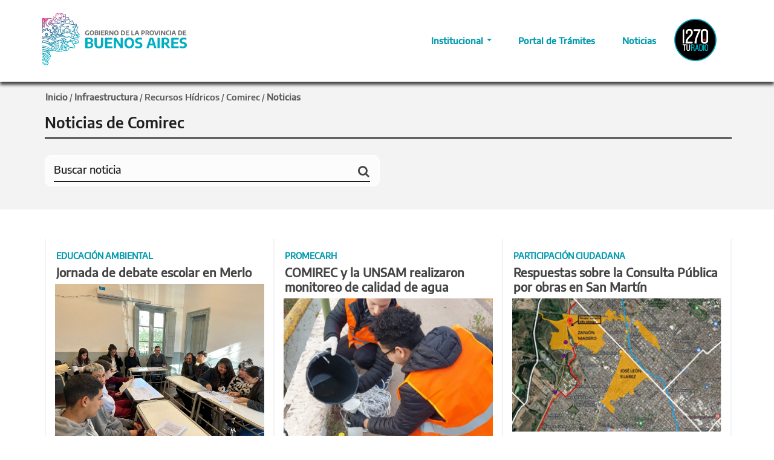

--- FILE ---
content_type: text/html; charset=utf-8
request_url: https://www.gba.gob.ar/comirec/noticias/comirec_present%C3%B3_las_obras_de_camino_de_borde_en_san_mart%C3%ADn?page=16
body_size: 50356
content:
<!DOCTYPE html>
<html lang="es" dir="ltr" 
  xmlns:content="http://purl.org/rss/1.0/modules/content/"
  xmlns:dc="http://purl.org/dc/terms/"
  xmlns:foaf="http://xmlns.com/foaf/0.1/"
  xmlns:og="http://ogp.me/ns#"
  xmlns:rdfs="http://www.w3.org/2000/01/rdf-schema#"
  xmlns:sioc="http://rdfs.org/sioc/ns#"
  xmlns:sioct="http://rdfs.org/sioc/types#"
  xmlns:skos="http://www.w3.org/2004/02/skos/core#"
  xmlns:xsd="http://www.w3.org/2001/XMLSchema#">

<head profile="http://www.w3.org/1999/xhtml/vocab">
	<!--[if IE]><![endif]-->
<link rel="dns-prefetch" href="//cdnjs.cloudflare.com" />
<link rel="preconnect" href="https://cdnjs.cloudflare.com" />
<link rel="dns-prefetch" href="//gba.gob.ar" />
<link rel="preconnect" href="https://gba.gob.ar" crossorigin="" />
<link rel="preconnect" href="http://desarrolloweb.dpsit.sg.gba.gov.ar" crossorigin="" />
<link rel="dns-prefetch" href="//desarrolloweb.dpsit.sg.gba.gov.ar" />
<link rel="preconnect" href="http://fonts.googleapis.com" />
<link rel="dns-prefetch" href="//fonts.googleapis.com" />
<link rel="preconnect" href="https://fonts.gstatic.com" crossorigin="" />
<link rel="dns-prefetch" href="//fonts.gstatic.com" />
<link rel="dns-prefetch" href="//cdn.jsdelivr.net" />
<link rel="preconnect" href="//cdn.jsdelivr.net" />
<link rel="dns-prefetch" href="//languages" />
<link rel="preconnect" href="public://languages" />
<meta charset="utf-8" />
<link rel="shortcut icon" href="https://www.gba.gob.ar/sites/default/files/favicon_5.ico" type="image/vnd.microsoft.icon" />
<meta name="viewport" content="width=device-width, initial-scale=1" />
<meta name="HandheldFriendly" content="true" />
<meta name="MobileOptimized" content="width" />
<meta name="generator" content="Drupal 7 (http://drupal.org)" />
<link rel="canonical" href="https://www.gba.gob.ar/comirec/noticias/comirec_present%C3%B3_las_obras_de_camino_de_borde_en_san_mart%C3%ADn" />
<link rel="shortlink" href="https://www.gba.gob.ar/comirec/noticias/comirec_present%C3%B3_las_obras_de_camino_de_borde_en_san_mart%C3%ADn" />
	<title>Noticias de Comirec | Page 17 | Provincia de Buenos Aires</title>
	<meta property="og:image"
		content="https://gba.gob.ar/sites/default/files/default_images/img_ejemplo_gba_2020_por_defecto_11.jpg" />
	<link rel="stylesheet" href="/sites/default/files/advagg_css/css__NsPORb3I7QAOMuMYvoz478Ak7o6pSjj4vUnpOZ-Q4tI__FvNyN8Gk4pTG3wQ0UsubrPDcAAb98umoHaKFH7IQ4D4__yri3ojdcOjJol2bPGqVMq79o2-SM-Kp5f_qFojXFVEM.css" media="all" />
<link rel="stylesheet" href="//cdn.jsdelivr.net/qtip2/3.0.3/jquery.qtip.min.css" media="all" />
<link rel="stylesheet" href="/sites/default/files/advagg_css/css__xQtmNHm4bwFIVRvwJz4phvxIV0RfbbJDwa4Ty45vKJY__VNHPcmhb4V7SSxW9Q83dUp8nko6CT_zL4ec4HB0d1FE__yri3ojdcOjJol2bPGqVMq79o2-SM-Kp5f_qFojXFVEM.css" media="all" />
<link rel="stylesheet" href="https://cdnjs.cloudflare.com/ajax/libs/font-awesome/4.4.0/css/font-awesome.min.css" media="all" />
<link rel="stylesheet" href="/sites/default/files/advagg_css/css__b1gjLi-S9yvpz8p4UXYl6b2vPMwHC0srE37vARP8xuQ__PIH0D69ZwJth0sIx2AmyKLeTPJkl4JQ75YeBtAMz2t0__yri3ojdcOjJol2bPGqVMq79o2-SM-Kp5f_qFojXFVEM.css" media="all" />

<!--[if (lt IE 9)]>
<link rel="stylesheet" href="/sites/all/themes/bootstrap-business/css/ie8.css?t5mtlt" media="all" />
<![endif]-->
<style media="all">
/* <![CDATA[ */
:root{--color_principal:#009AAE;--color_principal_home:#007A8A;--color_secundario:#414042;--color_terciario:#C0C0C0;--color_genero:#592673;--fuente_normal:'EncodeSans',sans-serif;--fuente_semibold:'EncodeSemiBold',sans-serif;--fuente_bold:'EncodeBold',sans-serif;}a.easy-breadcrumb_segment:hover{color:#000 !important;}a.easy-breadcrumb_segment:focus{color:#000 !important;}div#main-content-title,div#main-content-news{padding:40px 0 0;}div#top-content + #main-content-title .row{display:flex;align-items:center;}div#main-title,div#main-news{padding:0px 0px 10px 4px;}.main-content-news{padding:20px 0 0 !important;}.main-content-title{display:none;}.easy-breadcrumb_segment-separator{color:#5D5D5D !important;}.easy-breadcrumb>a{color:#5D5D5D;}.easy-breadcrumb_segment.easy-breadcrumb_segment-1{font-family:'EncodeBold',sans-serif !important;color:#5D5D5D !important;font-size:15px;}.field-type-taxonomy-term-reference{float:none;}.field.field-name-field-fecha-noticia.field-type-datestamp.field-label-hidden{font-family:dinBold;}.field.field-name-field-autor-radio-prov.field-type-text.field-label-hidden{font-family:dinBold;}.field-name-field-bajada{color:#444;font-family:'dinBold',sans-serif;font-size:20px;line-height:160%;}.field-name-field-bajada{color:#444;font-family:'dinBold',sans-serif;font-size:20px;line-height:160%;}.field-name-field-bajada-2{color:#444;font-family:'dinBold',sans-serif;font-size:20px;line-height:160%;}.field-name-field-bajada-2{color:#444;font-family:'dinBold',sans-serif;font-size:20px;line-height:160%;}.view{width:100%;height:100%;margin:0px;overflow:hidden;position:relative;cursor:default;}.view .mask,.view .content{width:100%;height:200px;position:absolute;overflow:hidden;bottom:0;left:0;text-align:left;border-radius:0px 0px 0px 0px;}.view img{display:block;position:relative}.view h2{text-transform:uppercase;color:#fff;text-align:left;position:relative;font-size:17px;padding:2px;background:rgba(0,0,0,0);margin:10px 0 0 0}.view p{font-family:'din',sans-serif;font-size:17px;position:relative;color:#fff;padding:2px 0px 13px;text-align:left;margin-right:25px;margin-left:25px;}.view a.info{display:inline-block;text-decoration:none;padding:4px 8px;background:#009AAE;color:#fff;text-transform:uppercase;box-shadow:0 0 1px #000;margin-left:26px;}.view a.info:hover{box-shadow:0 0 5px #000}.view a.infochico:hover{box-shadow:0 0 5px #000}.view-first img{margin-bottom:24px;border-radius:0px 0px 0px 0px !important;transition:all 0.2s linear;}.view-first .mask{margin-bottom:24px;opacity:0;background-color:rgba(74,74,74,0.79);transition:all 0.4s ease-in-out;}.view-first .maskchica{margin-bottom:24px;opacity:0;background-color:rgba(74,74,74,0.79);transition:all 0.4s ease-in-out;}.view-first h2{transform:translateY(-100px);opacity:0;transition:all 0.2s ease-in-out;}.view-first p{transform:translateY(100px);opacity:0;transition:all 0.2s linear;}.view-first a.info{opacity:0;transition:all 0.2s ease-in-out;}.view-first:hover img{transform:scale(1);}.view-first:hover .mask,.view-first:hover .maskchica{opacity:1;}.view-first:hover h2,.view-first:hover p,.view-first:hover a.info
.view-first:hover a.infochico{opacity:1;transform:translateY(0px);}.view-first:hover p{transition-delay:0.1s;}.view-first:hover a.info{transition-delay:0.2s;}.view-first:hover a.infochico{transition-delay:0.2s;}.titulomask{line-height:120%;padding:0;margin:0px 0 10px 0;font-family:'dinBold',sans-serif;text-transform:uppercase;color:#fff;text-align:left;position:relative;font-size:35px;padding:2px;background:rgba(0,0,0,0);margin:10px 24px 0px 24px;}.titulomask a:link{color:#fff;}.titulomask a:visited{color:#fff}.titulomask a:active{color:#fff;}.titulomask a:hover{color:#009AAE;}.view .maskchica{width:360px;height:241px;margin-left:0px;position:absolute;overflow:hidden;bottom:0;left:0;text-align:left;border-radius:0px 0px 0px 0px;padding-right:30px;}.titulomaskchica{line-height:120%;padding:0;margin:0px 0 10px 0;font-family:'dinBold',sans-serif;text-transform:uppercase;color:#fff;text-align:left;position:relative;font-size:25px;padding:2px;background:rgba(0,0,0,0);margin:16px 22px 0 22px;}.titulomaskchica a:link{color:#fff;}.titulomaskchica a:visited{color:#fff}.titulomaskchica a:active{color:#fff;}.titulomaskchica a:hover{color:#009AAE;}.view a.infochico{display:inline-block;text-decoration:none;padding:2px 4px;font-size:13px;background:#009AAE;text-transform:uppercase;box-shadow:0 0 1px #000;margin-left:26px;}.titulomaskchica{margin-top:40px;}.drop-prov:hover{background-color:black;opacity:0.7;}.field-type-opigno-audio{margin-top:20px;}div.time{font-family:dinBold;}a.booked-wzs-250-175{pointer-events:none;cursor:default;}fieldset#edit-captcha{display:none;}.description{display:none;}input#edit-submit-todas-las-noticias-radio{margin-top:0px !important;}.view p{color:#444;}li.views-row.views-row-1.views-row-odd.views-row-first{margin-top:20px;}.maskchica p{color:#fff;}.mask p{color:#fff;}.views-field.views-field-field-imagen-noticias{width:720px;}.grid figure figcaption > a{z-index:100;text-indent:20%;white-space:nowrap;font-size:0;opacity:1;text-decoration:none;border-bottom:none;margin:0px;}.grid figure h2,.grid figure p{margin:0;}.grid figure h2{word-spacing:0em;font-weight:normal;text-decoration:none !important;border-bottom:none  !important;margin-bottom:0px !important;}.grid figure p{letter-spacing:1px;font-size:17px;text-transform:none;}figure.effect-lily figcaption{text-align:left;text-decoration:none;border-bottom:none;padding:0px;margin:0px;}figure.effect-lily figcaption > div{bottom:0;left:0;width:100%;height:20%;padding:1em 2em 1em 2em;}figure.effect-lily h2,figure.effect-lily p{-webkit-transform:translate3d(0,40px,0);transform:translate3d(0,40px,0);}figure.effect-lily h2{-webkit-transition:-webkit-transform 0.35s;transition:transform 0.35s;}figure.effect-lily p{color:#fff;opacity:0;font-size:17px;-webkit-transition:opacity 0.2s,-webkit-transform 0.35s;transition:opacity 0.2s,transform 0.35s;}figure.effect-lily:hover img,figure.effect-lily:hover p{opacity:1 !important;}figure.effect-lily:hover img,figure.effect-lily:hover h2,figure.effect-lily:hover p{-webkit-transform:translate3d(0,0,0);transform:translate3d(0,0,0);}figure.effect-lily:hover p{-webkit-transition-delay:0.05s;transition-delay:0.05s;-webkit-transition-duration:0.35s;transition-duration:0.35s;font-size:17px;}.effect-lily a:link{color:#fff;}.effect-lily a:visited{color:#fff}.effect-lily a:active{color:#fff;}.effect-lily a:hover{color:#009AAE;}.gridchico figure figcaption > a{z-index:100;text-indent:20%;white-space:nowrap;font-size:0;opacity:1;text-decoration:none;border-bottom:none;margin:0px;}.gridchico figure h2,.gridchico figure p{margin:0;}.gridchico figure h2{font-size:25px;word-spacing:0em;text-decoration:none !important;border-bottom:none  !important;margin-bottom:0px !important;}.gridchico figure p{letter-spacing:1px;font-size:16px;text-transform:none;font-weight:normal;}figure.effect-lilychico figcaption > div{position:relative;bottom:0;left:0;width:100%;height:20%;padding:10px 20px 10px 20px;}figure.effect-lilychico h2,figure.effect-lilychico p{-webkit-transform:translate3d(0,40px,0);transform:translate3d(0,40px,0);}figure.effect-lilychico h2{-webkit-transition:-webkit-transform 0.35s;transition:transform 0.35s;}figure.effect-lilychico p{color:#fff;opacity:0;font-size:16px;-webkit-transition:opacity 0.2s,-webkit-transform 0.35s;transition:opacity 0.2s,transform 0.35s;}figure.effect-lilychico:hover img,figure.effect-lilychico:hover p{opacity:1 !important;}figure.effect-lilychico:hover img,figure.effect-lilychico:hover h2,figure.effect-lilychico:hover p{-webkit-transform:translate3d(0,0,0);transform:translate3d(0,0,0);}figure.effect-lilychico:hover p{-webkit-transition-delay:0.05s;transition-delay:0.05s;-webkit-transition-duration:0.35s;transition-duration:0.35s;font-size:16px;font-family:'din';}.effect-lilychico a:link{color:#fff;}.effect-lilychico a:visited{color:#fff}.effect-lilychico a:active{color:#fff;}.effect-lilychico a:hover{color:#009AAE;}.view.view-pruebaradio.view-id-pruebaradio.view-display-id-block_1.view-dom-id-5ef63c802db592b8f65a8f6d78ef01b0{margin-top:50px !important;}a.infochico{margin-bottom:10px !important;float:right !important;margin-right:20px !important;}.gridchico figure figcaption > a{text-indent:0 !important;}.gridchico figure h2{font-size:16px !important;}figure.effect-lilychico figcaption > div{padding:0px 0px 0px 4px !important;}.gridchico figure h2{margin-left:10px !important;}.figure.effect-lilychico p{margin-left:10px !important;margin-right:10px !important;}.grid figure h2{margin-left:0px !important;margin-left:0px !important;}.figure.effect-lilychico:hover p{line-height:normal !important;}.gridchico figure h2,.gridchico figure p{margin:0px 10px 0px 10px  !important;line-height:normal  !important;}.views-field.views-field-nothing{margin-left:-20px}div#main{padding:0px 0px 20px 30px;}h1.page-title{margin-left:-40px !important;}.region.region-content{margin-left:-40px;}div#content-wrapper.contextual-links-region{margin-left:40px;}div.ds-2col-stacked.node.node-audio.view-mode-full.clearfix{margin-left:40px;}.text p,.text p{color:#444;font-size:14px;}.text .botonbuscador,.texto .botonbuscador{display:block;width:230px;height:33px;color:#FFF;font-size:14px;background:rgba(153,153,153,0.76);margin-bottom:5px;padding:7px;text-align:center;float:right;font-family:dinBold;font-weight:normal !important;}div.ds-2col-stacked.node.node-programas-de-radio.view-mode-full.clearfix{margin-left:40px;}.gridchico{margin-left:-30px;margin-top:30px;}.btn-radio{margin-left:-15px !important;}.audiojs .scrubber{background:#4888af;border-top:0px solid transparent;}.audiojs .loaded{background:#084367;background-image:"";}.audiojs .play-pause{border-right:0px solid transparent;}.audiojs .time{border-left:0px solid transparent;}.audiojs{width:330px;background:#0b72b1;background-image:"";-webkit-box-shadow:"";box-shadow:"";}div#block-block-206.block.block-block.contextual-links-region.clearfix{margin-left:30px}div.pull-left{margin-top:25px;}.view.view-todas-las-noticias-radio.view-id-todas_las_noticias_radio.view-display-id-block.view-dom-id-a40a0e4832068a002039f567fd53c48c{margin-left:20px;margin-top:-40px;}.finder-form.finder-finder_radio{margin-left:-35px;margin-top:-41px;}.search-info{display:none;}figcaption.home{color:#fff;background-image:linear-gradient(to top,#009AAE 0,#009AAE 100%);width:99%;height:35%;position:absolute;z-index:10;left:0;right:0;top:0;text-align:left;padding:16px 10px 10px 20px;text-shadow:0px 2px 2px rgba(0,0,0,0.4);border-bottom-left-radius:6px;border-bottom-right-radius:6px;-ms-behavior:url(../bastrap3/pie.htc);margin:0px 5px 4px 4px;text-transform:uppercase;}figcaption.bajada{color:#fff;background-image:none !important;width:100%;height:65%;position:absolute;z-index:10;left:0;right:0;bottom:0;text-align:left;padding:0px 0px 0px 0px;text-shadow:0px 2px 2px rgba(0,0,0,0.4);border-bottom-left-radius:0px;border-bottom-right-radius:0px;-ms-behavior:url(../bastrap3/pie.htc);margin:0px 0px 0px 0px;}figcaption.boton{color:#fff;background-image:none !important;height:0%;position:absolute;z-index:10;bottom:60px;text-align:center;padding:0px 0px 0px 0px;text-shadow:0px 2px 2px rgba(0,0,0,0.4);border-bottom-left-radius:0px;border-bottom-right-radius:0px;-ms-behavior:url(../bastrap3/pie.htc);margin:0px 0px 0px 0px;}figcaption.destatitulo{color:#fff;background-image:none !important;width:50%;height:35%;position:absolute;z-index:10;left:0;right:0;top:40px;font-size:45;text-align:left;padding:0px 0px 0px 130px;text-shadow:0px 2px 2px rgba(0,0,0,0.4);border-bottom-left-radius:0px;border-bottom-right-radius:0px;-ms-behavior:url(../bastrap3/pie.htc);margin:0px 0px 0px 0px;text-transform:uppercase;}figcaption.destabajada{color:#fff;background-image:none !important;width:54%;height:55%;position:absolute;z-index:10;left:0;right:0;bottom:0;text-align:left;padding:0px 0px 0px 130px;text-shadow:0px 2px 2px rgba(0,0,0,0.4);border-bottom-left-radius:0px;border-bottom-right-radius:0px;-ms-behavior:url(../bastrap3/pie.htc);margin:0px 0px 0px 0px;}figcaption.destaboton{color:#fff;background-image:none !important;height:0%;position:absolute;z-index:10;bottom:22px;text-align:left;font-size:;padding:0px 0px 60px 130px;text-shadow:0px 2px 2px rgba(0,0,0,0.4);border-bottom-left-radius:0px;border-bottom-right-radius:0px;-ms-behavior:url(../bastrap3/pie.htc);margin:0px 0px 0px 0px;}figcaption.destaima{background-image:linear-gradient(to top right,rgba(0,0,0,0.8),rgba(60,60,60,0.2),rgba(255,255,255,0))!important;height:100%;width:100%;position:absolute;z-index:10;bottom:0px;padding:0px 0px 0px 0px;-ms-behavior:url(../bastrap3/pie.htc);margin:0px 0px 0px 0px;}.gridnuevo figure figcaption.home > a{z-index:100;text-indent:20%;white-space:nowrap;font-size:0;opacity:1;text-decoration:none;border-bottom:none;margin:0px;}.gridnuevo2 figure > img{background:linear-gradient(top,black,white) !important;}.gridnuevo2 figure figcaption.destatitulo > a{text-indent:20%;white-space:nowrap;font-size:0;opacity:1;text-decoration:none;border-bottom:none;margin:0px;}.gridnuevo2 figure h2,.gridnuevo2 figure p{margin:0;}.gridnuevo figure h2,.gridnuevo figure p{margin:0;}.gridnuevo figure h2{word-spacing:0em;font-weight:normal;font-size:35;text-decoration:none !important;border-bottom:none  !important;margin-bottom:0px !important;}.gridnuevo2 figure h2{word-spacing:0em;font-weight:normal;text-decoration:none !important;border-bottom:none  !important;margin-bottom:0px !important;}.gridnuevo figure p{letter-spacing:1px;font-size:17px;text-transform:none;}.gridnuevo2 figure p{letter-spacing:1px;font-size:22px;text-transform:none;}figure.effect-lilynueva figcaption.home{text-align:left;text-decoration:none;border-bottom:none;padding:0px !important;border-bottom-left-radius:0px;border-bottom-right-radius:0px;margin:0px 0px 0px 0px;width:100%;color:#ffffff;}figure.effect-lilydestacada figcaption.destatitulo{text-decoration:none;border-bottom:none;font-family:dinBold;border-bottom-left-radius:0px;border-bottom-right-radius:0px;color:#ffffff;}figure.effect-lilynueva figcaption.home > div{position:relative;bottom:0;left:0;width:100%;height:20%;padding:10px 20px 10px 20px;}figure.effect-lilydestacada figcaption.destatitulo > div{z-index:100;position:relative;bottom:0;left:0;width:100%;height:20%;padding:0px 0px 0px 0px;}figure.effect-lilydestacada{background-image:linear-gradient(to top,#000 0,#000 100%) !important;z-index:110;margin:0px 0px 0px 0px;border-radius:0px;box-shadow:none;}figure.effect-lilynueva  h2,figure.effect-lilynueva p{}figure.effect-lilynueva h2{color:#ffffff;-webkit-transition:-webkit-transform 0.35s;transition:transform 0.35s;font-family:'dinBold';font-size:20.6px;}figure.effect-lilydestacada h2{color:#ffffff;font-size:38px;-webkit-transition:-webkit-transform 0.35s;transition:transform 0.35s;}figure.effect-lilynueva  p{color:#fff;opacity:0;font-size:14px !important;height:249px;-webkit-transition:opacity 0.2s,-webkit-transform 0.35s;transition:opacity 0.2s,transform 0.35s;}figure.effect-lilydestacada p{color:#fff;opacity:0;font-size:18px;line-height:1.4;height:130px;-webkit-transition:opacity 0.2s,-webkit-transform 0.35s;transition:opacity 0.2s,transform 0.35s;}figure.effect-lilynueva :hover img,figure.effect-lilynueva :hover p{opacity:1 !important;background-image:linear-gradient(to top,#707072 0,#707072 100%);}figure.effect-lilydestacada p{opacity:1 !important;}figure.effect-lilydestacada img{width:100%;height:427px;z-index:1;}.degrade{background-image:linear-gradient(to top right,rgba(0,0,0,0.5),rgba(255,255,255,0))!important;}figure.effect-lilynueva :hover img,figure.effect-lilynueva :hover h2,figure.effect-lilynueva :hover p{-webkit-transform:translate3d(0,0,0);transform:translate3d(0,0,0);}figure.effect-lilynueva :hover p{-webkit-transition-delay:0.05s;transition-delay:0.05s;-webkit-transition-duration:0.35s;transition-duration:0.35s;font-size:16px;font-weight:normal;font-family:'din';}.effect-lilynueva  a:link{color:#fff;}.effect-lilynueva  a:visited{color:#fff}.effect-lilynueva  a:active{color:#fff;}.effect-lilynueva  a:hover{color:#fff;}.effect-lilydestacada  a:link{color:#fff;}.effect-lilydestacada  a:visited{color:#fff}.effect-lilydestacada  a:active{color:#fff;}.effect-lilydestacada  a:hover{color:#fff;}.bxslide{margin-bottom:38px;background:none !important;;width:377px !important;box-shadow:inset 0 -1px 0 0 rgba(0,0,0,.08);border-radius:0 2px 2px 0px;}.bxslide img{width:100%;top:65px;border-radius:2px 2px 0px 0px;-webkit-transition:all 0.2s ease-in-out;-moz-transition:all 0.2s ease-in-out;-o-transition:all 0.2s ease-in-out;-ms-transition:all 0.2s ease-in-out;transition:all 0.2s ease-in-out;}.bxslide:hover img{opacity:0.8;}.bxslide h4{line-height:17px;padding:0 5px 0px 7px;font-size:16px;}.bxslide h4 a{color:#333}.bxslide h4 a:hover{color:#848688}.bxslide p{margin-bottom:0;padding:20px;font-size:13px;height:117px;overflow:hidden;}.bxslide .author{margin-bottom:0;padding:10px;font-size:13px;border-top:1px solid #eff4f7;text-align:center;color:#b9bec3;}.margin-1{margin:28px 0 22px 0}.bx-controls-direction{position:relative;top:-180px;}.bxslide-titulo{line-height:17px;padding:7px 5px 0px 7px;font-size:16px;}.slidenoti{margin:8px;}#block-views-15b8364a34960ebc33d35051505684b6{margin-left:46px;margin-top:-80px;}#block-views-49706728608dd9b64924537161f8341d{margin-left:46px;margin-top:-80px;}#block-views-cb1e0baead0abee7344a62af57efca64{margin-left:46px;margin-top:-80px;}.noticapital p{margin-left:0px;}#block-views-org-capital-mental-block-4{margin-left:46px;margin-top:-80px;}.page-node-2118 #content-wrapper h1.page-title{display:none;}#skip-link{display:none;}h6 a{color:#009AAE;}#block-views-reforma-politica-block-4{margin-left:46px;margin-top:-20px;}#block-views-reforma-politica-block-5{margin-left:46px;margin-top:-20px;}@media only screen and (max-width:768px)
.tituloeleccion{font-size:1.6em;line-height:120%;padding:0;margin:-3px 2px 10px;text-align:center;}.tituloeleccion{font-size:2em;line-height:10%;padding:0;margin:11px 2px 10px;text-align:center;}.contenedorvideos{height:380px;margin-left:20px;}.tituloreforpoli{font-size:18px;height:40px;font-family:'dinBold';}.videoreforpoli{padding:10px 0px 0px 0px;}.fechareforpoli{margin:10px 0px 0px 0px;}.textoreforpoli p{margin:0;top:3px;font-size:16px;}.btn-titulospot1{padding:0px 0px;width:87%;text-align:center;font-weight:normal;line-height:1.428571;cursor:auto;background-image:none;background-color:#fff;border:3px solid #00aa9e;border-radius:6px;margin-bottom:12px;margin-top:12px;}.btn-titulospot2{padding:0px 0px;width:87%;text-align:center;font-weight:normal;line-height:1.428571;cursor:auto;background-image:none;background-color:#fff;border:3px solid #0873b3;border-radius:6px;margin-bottom:12px;margin-top:12px;}.btn-titulospot3{padding:0px 0px;width:87%;text-align:center;font-weight:normal;line-height:1.428571;cursor:auto;background-image:none;background-color:#fff;border:3px solid #d5175c;border-radius:6px;margin-bottom:12px;margin-top:12px;}.row-elecciones{width:100%;max-width:1141px;align-items:center;margin-left:auto;margin-right:auto;}.cartel{font-family:'dinBold',sans-serif;color:white;font-size:42px;text-align:center;}.cajavideo{margin:-28px !important;text-align:center;}.video-container{position:relative;padding-bottom:56.25%;margin-bottom:-50px;height:0;overflow:hidden;}.video-container iframe,.video-container object,.video-container embed{position:absolute;left:0;right:0;margin:0 auto;width:80%;height:80%;}.btn-calendario{color:#ffffff;background-color:#595a5b;display:block;padding:0px 0px;height:100px;width:100%;text-align:center;font-weight:normal;line-height:1.428571429;cursor:pointer;background-image:none;border:1px solid transparent;border-radius:6px;margin-bottom:12px;margin-top:12px;}.video-container2{position:relative;padding-bottom:56.25%;margin-bottom:-50px;height:0;overflow:hidden;}.video-container2 iframe,.video-container2 object,.video-container2 embed{position:absolute;left:0;right:0;margin:0 auto;width:80%;height:80%;}@media only screen and (max-device-width:760px){.video-container2{position:relative;padding-bottom:56.25%;margin-bottom:25px;height:0;overflow:hidden;}.video-container2 iframe,.video-container2 object,.video-container2 embed{position:absolute;left:0;right:0;margin:0 auto;width:100%;height:100%;}}ul.quicktabs-tabs.quicktabs-style-bullets li a{padding:18px 12px;font-family:dinbold;}ul.quicktabs-tabs.quicktabs-style-bullets li:hover a{padding:18px 12px;font-family:dinbold;}#edit-submit-org-infraestructura{margin-top:0px;}.field .field-label{font-weight:bold;color:#009AAE;}.views-exposed-form label{font-weight:bold;display:none;}#block-views-vista-coprodis-block-4{margin-left:46px;margin-top:-20px;}.gallery-processed .gallery-frame{position:relative;max-width:100%;max-height:100% !important;}.gallery-thumbs{max-width:100%;}.galleryformatter-greenarrows .gallery-slides{position:relative;max-width:100%;max-height:100% !important;}.view-portfolio .item-description,.view-latest-projects .item-description{background-color:#F8FAFC;border-radius:0 0 2px 2px;box-shadow:0 -1px 0 0 rgba(0,0,0,0.1) inset;margin-top:-4px;padding:20px 20px 5px;text-align:left;}.view-portfolio .item-description h5,.view-latest-projects .item-description h5{font-size:14px;font-weight:300;line-height:20px;margin:0;}.view-portfolio .item-description h5 a,.view-latest-projects .item-description h5 a{color:#666666;}.view-portfolio .item-description .description,.view-latest-projects .item-description .description{color:#CCCCCC;font-size:12px !important;font-style:italic;line-height:19px;}.portfolio-filters{text-align:center;margin-bottom:20px;margin-top:20px;}.portfolio-filters ul li{background:none repeat scroll 0 0 #FFFFFF;display:inline-block;line-height:24px;overflow:hidden;}.portfolio-filters ul li a{border:1px solid #999;border-radius:3px;color:#999;display:block;font-size:14px;font-weight:500;line-height:20px;margin:0 0 0 5px;padding:5px 10px;transition:background-color 200ms ease-in-out 0s,color 200ms ease-in-out 0s;}.portfolio-filters ul li a.active,.portfolio-filters ul li a:hover{background-color:#9BA5AF;color:#fff;}.field.field-name-field-horarios.field-type-taxonomy-term-reference.field-label-hidden{font-size:16px;}.field.field-name-field-dias.field-type-taxonomy-term-reference.field-label-hidden{font-size:16px;}.ds-1col.node.node-evento-provincia-emergente.domingo25dejunio.col-lg-3.col-md-3.col-sm-3.col-xs-12.view-mode-dexp_portfolio.clearfix.shuffle-item.filtered{height:415px;margin:0px;}.ds-1col.node.node-evento-provincia-emergente.sbado24dejunio.col-lg-3.col-md-3.col-sm-3.col-xs-12.view-mode-dexp_portfolio.clearfix.shuffle-item.filtered{height:415px;margin:0px;}.ds-1col.node.node-evento-provincia-emergente.viernes23dejunio.col-lg-3.col-md-3.col-sm-3.col-xs-12.view-mode-dexp_portfolio.clearfix.shuffle-item.filtered{height:415px;margin:0px;}.ds-1col.node.node-eventos-multiples-d-as-prov-emer.domingo25dejunio.viernes23dejunio.col-lg-3.col-md-3.col-sm-3.col-xs-12.view-mode-dexp_portfolio.clearfix.shuffle-item.filtered{height:415px;margin:0px;}.ds-1col.node.node-eventos-multiples-d-as-prov-emer.domingo25dejunio.sbado24dejunio.col-lg-3.col-md-3.col-sm-3.col-xs-12.view-mode-dexp_portfolio.clearfix.shuffle-item.filtered{height:415px;margin:0px;}.ds-1col.node.node-eventos-multiples-d-as-prov-emer.domingo25dejunio.viernes23dejunio.sbado24dejunio.col-lg-3.col-md-3.col-sm-3.col-xs-12.view-mode-dexp_portfolio.clearfix.shuffle-item.filtered{height:415px;margin:0px;}.ds-1col.node.node-eventos-multiples-d-as-prov-emer.viernes23dejunio.sbado24dejunio.col-lg-3.col-md-3.col-sm-3.col-xs-12.view-mode-dexp_portfolio.clearfix.shuffle-item.filtered{height:415px;margin:0px;}.ds-1col.node.node-eventos-multiples-d-as-prov-emer.viernes23dejunio.col-lg-3.col-md-3.col-sm-3.col-xs-12.view-mode-dexp_portfolio.clearfix.shuffle-item.filtered{height:415px;margin:0px;}.ds-1col.node.node-eventos-multiples-d-as-prov-emer.sbado24dejunio.col-lg-3.col-md-3.col-sm-3.col-xs-12.view-mode-dexp_portfolio.clearfix.shuffle-item.filtered{height:415px;margin:0px;}.ds-1col.node.node-eventos-multiples-d-as-prov-emer.domingo25dejunio.col-lg-3.col-md-3.col-sm-3.col-xs-12.view-mode-dexp_portfolio.clearfix.shuffle-item.filtered{height:415px;margin:0px;}.cajamas{margin:10px 0px 0px 25px;}.btn-masnoti{color:#009AAE;background-color:;border-color:#009AAE;text-align:center;}.footermasnoticias{text-align:center;}.ds-2col-stacked.node.node-evento-provincia-emergente.view-mode-full.clearfix{margin:0px 45px 0px 45px;}.ds-2col-stacked.node.node-evento-permanente-provincia-emer.view-mode-full.clearfix{margin:0px 45px 0px 45px;}.ds-2col-stacked.node.node-eventos-multiples-d-as-prov-emer.view-mode-full.clearfix{margin:0px 45px 0px 45px;}.ds-2col-stacked > .group-left{float:left;width:40%;}.ds-2col-stacked > .group-right{float:right;width:60%;}.field-name-field-evento-permanente{font-size:25px !important;font-family:dinBold;margin:10px 0px 0px 0px;}.field-name-field-dias{font-size:25px !important;font-family:dinBold;margin:10px 0px 0px 0px;}.field-name-field-horarios{font-size:25px !important;;font-family:dinBold;margin:10px 0px 0px 0px;}.field-name-field-combinaci-n-de-dias{font-size:25px !important;;font-family:dinBold;margin:10px 0px 0px 0px;}.field-name-field-espacios{float:none;font-size:20px;font-family:dinBold;margin:10px 0px 0px 0px;}.field-name-field-secciones-prov-emergente{float:none;font-size:20px;font-family:dinBold;margin:5px 0px 3px 0px;}form#webform-client-form-335{border:2px solid #444;padding:15px;margin-left:45px;}.tp-caption a{color:#fff;text-shadow:rgba(0,0,0,0.4) 0px 2px 2px;-webkit-transition:all 0.2s ease-out;-moz-transition:all 0.2s ease-out;-o-transition:all 0.2s ease-out;-ms-transition:all 0.2s ease-out;}@media only screen and (max-device-width:760px){.field.field-name-title{margin-left:0px !important;margin-bottom:40px;margin-top:0px;}.field.field-type-datetime{margin-left:0px !important;}.social-share.clearfix{margin-left:0px !important;}.field.field-type-image{margin-left:0px !important;}}@media only screen and (max-device-width:680px) and (min-device-width:320px) and (orientation:landscape){.field.field-name-body{margin-left:0px !important;}}@media only screen and (max-device-width:740px) and (min-device-width:400px) and (orientation:landscape){.field.field-name-body{margin-left:0px !important;}}.field.field-name-title{margin-left:48px;margin-bottom:40px;margin-top:0px;}.field.field-name-body{margin-left:48px;}.field.field-type-text-with-summary{margin-left:48px;}.field.field-type-datetime{margin-left:48px;margin-top:0px;}.social-share.clearfix{margin-left:48px;}.field.field-type-image{margin-left:48px;}@media only screen and (max-width:768px){.jumbotron h1{padding-left:13px;padding-top:35px;padding-bottom:0px;}div#block-easy-breadcrumb-easy-breadcrumb{height:50px;padding:0px 0px;color:#5D5D5D;line-height:18px !important;justify-content:left;}.easy-breadcrumb{padding:0px 0px;margin-top:-10px;z-index:10;position:absolute;color:#5D5D5D;}}.easy-breadcrumb{padding:14px 5px !important;margin-top:0;}div#block-easy-breadcrumb-easy-breadcrumb{height:40px;width:100%;background-color:rgba(51,51,51,0.52);z-index:1;position:absolute;}div#block-easy-breadcrumb-easy-breadcrumb{background-color:#F3F3F3;height:50px;display:block;justify-content:left;align-items:center;width:100%;z-index:1;width:100%;}.easy-breadcrumb > a:hover{color:#009AAE;}@media only screen and (max-device-width:680px) and (min-device-width:320px){ul#sub.nav.navbar-nav li.dropdown ul li a{margin:2px;color:#000 !important;background-color:rgba(255,255,255,0.75) !important;}}.nav .open > a,.nav .open > a:hover,.nav > li > a:hover{text-decoration:none !important;background:rgba(51,51,51,0.3) !important;}#block-views-org-comunicacion-block-4{margin-left:46px;margin-top:-20px;}@media only screen and (max-width:768px){.btn-largagris{height:195px ! important;}div#top-content + #main-content-title .row{display:block;}}div#block-dexp-layerslider-dexp-layerslider-block-3{z-index:0;}@media (max-width:979px){.tb-megamenu .nav-collapse,.tb-megamenu .nav-collapse.collapse{z-index:999;position:relative;top:auto;}}button.btn.btn-navbar.tb-megamenu-button.menuIstance-processed{margin-bottom:19px !important;margin-right:-13px;margin-top:10px;}@media (max-width:979px){.tb-megamenu .nav-collapse .nav>li{margin:-0 !important;float:none !important;margin-left:-31px !important;margin-right:-31px !important;}}@media only screen and (min-device-width:979px){div#block-tb-megamenu-main-menu{float:right!important;}div#block-tb-megamenu-menu-menu-principal-prueba{float:right!important;}}@media (max-width:978px){.tb-megamenu .nav-collapse{background:none;}.fullwidth.in{width:100% !important;margin:0%;top:45%;}.tb-megamenu .nav-collapse .nav > li > a,.tb-megamenu .nav-collapse .dropdown-menu a{border-bottom:1.5px solid #009AAE;border-right:none;text-shadow:none;-webkit-border-radius:0;-moz-border-radius:0;border-radius:0;color:#414042;background-color:#009AAE;margin-left:0px;text-align:center;}}.nav .open > a,.nav .open > a:hover,.nav > li > a:hover{background:rgb(66,66,66) !important;}@media only screen(max-width:979px) and (orientation :landscape){.tb-megamenu{padding-bottom:4% !important;}}div#main{padding:0px 0px 10px 4px;}.region.region-content{margin-left:0px;}#main-navigation .block,{margin-bottom:7% !important;}.description{display:block;}@media only screen and (max-width:500px){.field.field-type-text-with-summary{margin-left:1%;}.field.field-name-body{margin-left:1%;}}.view.view-webform-results.view-id-webform_results.view-display-id-default{display:contents;}#footer{background-color:#414042;border-top:1px solid #eaeaea;border-bottom:1px solid #414042;margin-bottom:0px;padding:70px 0 80px;}#subfooter{background-color:#414042;border-top:0px solid #414042;padding:0px 0 0px;text-align:center;margin-bottom:0px;}@media only screen and (max-device-width:680px) and (min-device-width:320px){h1{font-size:20px;}}.field-name-body a{color:var(--color_principal);overflow-wrap:anywhere;}.field.field-name-field-img-evento-auditorium.field-type-image.field-label-hidden{margin:20px 0;text-align:center;}.field.field-name-field-horario-del-evento.field-type-taxonomy-term-reference.field-label-inline.clearfix{position:unset;float:unset;font-size:14px;margin-bottom:0px;}.field.field-name-field-fecha-discurso.field-type-datestamp.field-label-hidden{margin:15px 0;}.field.field-name-field-volanta-discursos.field-type-text.field-label-hidden{margin:30px 0 25px 0px;font-size:21px;color:#009AAE;font-weight:bolder;}@media only screen and (max-width:600px){.field.field-name-field-volanta-discursos.field-type-text.field-label-hidden{margin:9px 0 25px 0px;font-size:21px;color:#009AAE;font-weight:bolder;}div#block-system-main{}}

/* ]]> */
</style>

	
	<!-- HTML5 element support for IE6-8 -->
	<!--[if lt IE 9]>
    <script src="//html5shiv.googlecode.com/svn/trunk/html5.js"></script>
  <![endif]-->

	<script src="/sites/all/modules/respondjs/lib/respond.min.js?t5mtlt"></script>
<script src="/sites/default/files/advagg_js/js__mxtoOcUQSIr89oc8m8NlEePCrVb1c1VIc55wsFXnPxk__Li0uTqOXNuk9vchy1Wrd4I9bYI-0FZCmyeBUBxkTZNw__yri3ojdcOjJol2bPGqVMq79o2-SM-Kp5f_qFojXFVEM.js"></script>
<script src="/sites/all/modules/lightbox2/js/lightbox.js?1762982036"></script>
<script src="//cdn.jsdelivr.net/qtip2/3.0.3/jquery.qtip.min.js"></script>
<script src="/sites/default/files/advagg_js/js__yXqHZFFDKFNVlZoMuwDdBjXWPTZ_DsaSVlJRjGuQ0qQ__2S-9jR3RkA5UveqxqdRevMfSEXzj8C9RA9a_L0hlllQ__yri3ojdcOjJol2bPGqVMq79o2-SM-Kp5f_qFojXFVEM.js"></script>
<script src="/sites/default/files/advagg_js/js__tYitL-elX2i_uhk4RSM26DO7Minv0Aki0dADXZux4TU__hwfKZbnsPBifahI05cJLa44iYw_jxsn168xhyaUlqhA__yri3ojdcOjJol2bPGqVMq79o2-SM-Kp5f_qFojXFVEM.js"></script>
<script src="/sites/default/files/advagg_js/js__QGPuqX5F7UETHNWbFrwpsVUDI3wMQW6mzyOu-S2dZwY__EQenzlsKpxxYgcUj07qgtZMf4PuOgsYtNMXh9oBsXxo__yri3ojdcOjJol2bPGqVMq79o2-SM-Kp5f_qFojXFVEM.js"></script>
<script>
jQuery(document).ready(function($){$(window).scroll(function(){if($(this).scrollTop()!=0){$("#toTop").fadeIn()}else $("#toTop").fadeOut()});$("#toTop").click(function(){$("body,html").animate({scrollTop:0},800)});$("#bahiablanca").on("click",function(){$("html,body").animate({scrollTop:$("#destBahia").offset().top},1500)});$("#Julio9").on("click",function(){$("html,body").animate({scrollTop:$("#destJulio9").offset().top},1500)});$("#Lanus").on("click",function(){$("html,body").animate({scrollTop:$("#destLanus").offset().top},1500)});$("#SNicolas").on("click",function(){$("html,body").animate({scrollTop:$("#destSNicolas").offset().top},1500)});$("#Olavarria").on("click",function(){$("html,body").animate({scrollTop:$("#destOlavarria").offset().top},1500)});$("#Tandil").on("click",function(){$("html,body").animate({scrollTop:$("#destTandil").offset().top},1500)});$("#campana").on("click",function(){$("html,body").animate({scrollTop:$("#destCampana").offset().top},1500)})});
</script>
<script src="/sites/default/files/advagg_js/js__PDRFRcs0OFFkJ0JMAJL7cDj4mgy-O8GYUratUC46LpE__z1qiuC-xwgHi0jMBZFQqLAbXYA5kF6_2NBytyt8-KBg__yri3ojdcOjJol2bPGqVMq79o2-SM-Kp5f_qFojXFVEM.js"></script>
<script>
jQuery.extend(Drupal.settings,{"basePath":"\/","pathPrefix":"","ajaxPageState":{"theme":"bootstrap_business","theme_token":"tPDADli4Jqp1z_LSQuA2ScoucvYI-ohe_U8tYLxBstc","css":{"modules\/system\/system.base.css":1,"modules\/system\/system.menus.css":1,"modules\/system\/system.messages.css":1,"modules\/system\/system.theme.css":1,"sites\/all\/modules\/calendar\/css\/calendar_multiday.css":1,"sites\/all\/modules\/ckeditor_accordion\/css\/ckeditor-accordion.css":1,"sites\/all\/modules\/colorbox_node\/colorbox_node.css":1,"sites\/all\/modules\/date\/date_api\/date.css":1,"sites\/all\/modules\/date\/date_popup\/themes\/datepicker.1.7.css":1,"sites\/all\/modules\/date\/date_repeat_field\/date_repeat_field.css":1,"modules\/field\/theme\/field.css":1,"modules\/node\/node.css":1,"modules\/search\/search.css":1,"modules\/user\/user.css":1,"sites\/all\/modules\/youtube\/css\/youtube.css":1,"sites\/all\/modules\/views\/css\/views.css":1,"sites\/all\/modules\/ckeditor\/css\/ckeditor.css":1,"sites\/all\/modules\/ctools\/css\/ctools.css":1,"sites\/all\/modules\/drupalexp\/modules\/dexp_animation\/css\/animate.css":1,"sites\/all\/modules\/lightbox2\/css\/lightbox.css":1,"\/\/cdn.jsdelivr.net\/qtip2\/3.0.3\/jquery.qtip.min.css":1,"sites\/all\/modules\/qtip\/css\/qtip.css":1,"sites\/all\/modules\/views_slideshow\/views_slideshow.css":1,"sites\/all\/modules\/taxonomy_access\/taxonomy_access.css":1,"sites\/all\/modules\/social-share\/icons\/social-share-icons-32.css":1,"sites\/all\/modules\/drupalexp\/modules\/dexp_portfolio\/css\/portfolio.css":1,"https:\/\/cdnjs.cloudflare.com\/ajax\/libs\/font-awesome\/4.4.0\/css\/font-awesome.min.css":1,"sites\/all\/modules\/tb_megamenu\/css\/bootstrap.css":1,"sites\/all\/modules\/tb_megamenu\/css\/base.css":1,"sites\/all\/modules\/tb_megamenu\/css\/default.css":1,"sites\/all\/modules\/tb_megamenu\/css\/compatibility.css":1,"sites\/all\/modules\/responsive_menus\/styles\/meanMenu\/meanmenu.min.css":1,"sites\/all\/modules\/drupalexp\/modules\/dexp_widget\/css\/flickr.css":1,"sites\/all\/themes\/bootstrap-business\/bootstrap\/css\/bootstrap.css":1,"sites\/all\/themes\/bootstrap-business\/css\/style.css":1,"sites\/all\/themes\/bootstrap-business\/color\/colors.css":1,"sites\/all\/themes\/bootstrap-business\/css\/local.css":1,"sites\/all\/themes\/bootstrap-business\/css\/ie8.css":1,"0":1},"js":{"sites\/all\/modules\/respondjs\/lib\/respond.min.js":1,"sites\/all\/modules\/jquery_update\/replace\/jquery\/1.7\/jquery.min.js":1,"misc\/jquery-extend-3.4.0.js":1,"misc\/jquery.once.js":1,"misc\/drupal.js":1,"sites\/all\/modules\/ckeditor_accordion\/js\/ckeditor-accordion.js":1,"public:\/\/languages\/es_aNk7zqd5YVjWo2deLS5T7k-8WCrXfwY_MplKgLrrlwE.js":1,"sites\/all\/libraries\/appear\/jquery.appear.js":1,"sites\/all\/modules\/drupalexp\/modules\/dexp_animation\/js\/dexp_animation.js":1,"sites\/all\/modules\/insertframe\/insertFrame.js":1,"sites\/all\/modules\/lightbox2\/js\/auto_image_handling.js":1,"sites\/all\/modules\/lightbox2\/js\/lightbox.js":1,"\/\/cdn.jsdelivr.net\/qtip2\/3.0.3\/jquery.qtip.min.js":1,"sites\/all\/modules\/views_slideshow\/js\/views_slideshow.js":1,"sites\/all\/modules\/custom_search\/js\/custom_search.js":1,"sites\/all\/modules\/ctools\/js\/auto-submit.js":1,"sites\/all\/modules\/drupalexp\/modules\/dexp_portfolio\/js\/jquery.shuffle.js":1,"sites\/all\/modules\/drupalexp\/modules\/dexp_portfolio\/js\/filter.js":1,"sites\/all\/modules\/tb_megamenu\/js\/tb-megamenu-frontend.js":1,"sites\/all\/modules\/tb_megamenu\/js\/tb-megamenu-touch.js":1,"sites\/all\/modules\/responsive_menus\/styles\/meanMenu\/jquery.meanmenu.min.js":1,"sites\/all\/modules\/responsive_menus\/styles\/meanMenu\/responsive_menus_mean_menu.js":1,"sites\/all\/themes\/bootstrap-business\/bootstrap\/js\/bootstrap.min.js":1,"sites\/all\/modules\/qtip\/js\/qtip.js":1}},"dexp_animation":{"disable_mobile":false},"lightbox2":{"rtl":"0","file_path":"\/(\\w\\w\/)public:\/","default_image":"\/sites\/all\/modules\/lightbox2\/images\/brokenimage.jpg","border_size":10,"font_color":"000","box_color":"fff","top_position":"","overlay_opacity":"0.8","overlay_color":"000","disable_close_click":1,"resize_sequence":0,"resize_speed":400,"fade_in_speed":400,"slide_down_speed":600,"use_alt_layout":0,"disable_resize":0,"disable_zoom":0,"force_show_nav":0,"show_caption":1,"loop_items":0,"node_link_text":"View Image Details","node_link_target":0,"image_count":"Image !current of !total","video_count":"Video !current of !total","page_count":"Page !current of !total","lite_press_x_close":"press \u003Ca href=\u0022#\u0022 onclick=\u0022hideLightbox(); return FALSE;\u0022\u003E\u003Ckbd\u003Ex\u003C\/kbd\u003E\u003C\/a\u003E to close","download_link_text":"","enable_login":false,"enable_contact":false,"keys_close":"c x 27","keys_previous":"p 37","keys_next":"n 39","keys_zoom":"z","keys_play_pause":"32","display_image_size":"original","image_node_sizes":"(\\.thumbnail)","trigger_lightbox_classes":"img.thumbnail, img.image-thumbnail","trigger_lightbox_group_classes":"","trigger_slideshow_classes":"","trigger_lightframe_classes":"","trigger_lightframe_group_classes":"","custom_class_handler":0,"custom_trigger_classes":"","disable_for_gallery_lists":1,"disable_for_acidfree_gallery_lists":true,"enable_acidfree_videos":true,"slideshow_interval":5000,"slideshow_automatic_start":true,"slideshow_automatic_exit":true,"show_play_pause":true,"pause_on_next_click":false,"pause_on_previous_click":true,"loop_slides":false,"iframe_width":600,"iframe_height":400,"iframe_border":1,"enable_video":0},"instances":"{\u0022calendario_agrario\u0022:{\u0022content\u0022:{\u0022text\u0022:\u0022\u0022},\u0022style\u0022:{\u0022tip\u0022:false,\u0022classes\u0022:\u0022qtip-bootstrap\u0022},\u0022position\u0022:{\u0022at\u0022:\u0022bottom right\u0022,\u0022my\u0022:\u0022left center\u0022,\u0022viewport\u0022:true,\u0022adjust\u0022:{\u0022method\u0022:\u0022\u0022}},\u0022show\u0022:{\u0022event\u0022:\u0022mouseenter \u0022,\u0022solo\u0022:true},\u0022hide\u0022:{\u0022event\u0022:\u0022mouseleave \u0022,\u0022fixed\u0022:1,\u0022delay\u0022:\u00222000\u0022,\u0022inactive\u0022:2000}},\u0022default\u0022:{\u0022content\u0022:{\u0022text\u0022:\u0022\u0022},\u0022style\u0022:{\u0022tip\u0022:false,\u0022classes\u0022:\u0022\u0022},\u0022position\u0022:{\u0022at\u0022:\u0022bottom right\u0022,\u0022adjust\u0022:{\u0022method\u0022:\u0022\u0022},\u0022my\u0022:\u0022top left\u0022,\u0022viewport\u0022:false},\u0022show\u0022:{\u0022event\u0022:\u0022mouseenter \u0022},\u0022hide\u0022:{\u0022event\u0022:\u0022mouseleave \u0022}}}","qtipDebug":"{\u0022leaveElement\u0022:0}","custom_search":{"form_target":"_self","solr":0},"urlIsAjaxTrusted":{"\/comirec\/noticias\/comirec_present%C3%B3_las_obras_de_camino_de_borde_en_san_mart%C3%ADn":true},"dexp_portfolio":{"dexp-portfolio-filter":"todas-las-noticias-comirec-page-3"},"better_exposed_filters":{"views":{"todas_las_noticias_comirec":{"displays":{"page_3":{"filters":{"combine":{"required":false}}}}},"org_comirec":{"displays":{"block_3":{"filters":[]}}}}},"ckeditor_accordion":{"collapseAll":1},"responsive_menus":[{"selectors":"","container":"body","trigger_txt":"\u003Cspan \/\u003E\u003Cspan \/\u003E\u003Cspan \/\u003E","close_txt":"\u2630","close_size":"18px","position":"right","media_size":"480","show_children":"1","expand_children":"1","expand_txt":"+","contract_txt":"-","remove_attrs":"1","responsive_menus_style":"mean_menu"}]});
</script>






<!-- Google tag (gtag.js) nuevo 2023-->
 <script async src="https://www.googletagmanager.com/gtag/js?id=G-CMK4303RCX">
 </script> 
 
 <script> window.dataLayer = window.dataLayer || []; function gtag(){dataLayer.push(arguments);}
                  gtag('js', new Date()); gtag('config', 'G-CMK4303RCX'); 
 </script>
<!-- End Google Tag Manager nuevo 2023-->



	<noscript><img height="1" width="1" alt="facebook" style="display:none"
			src="https://www.facebook.com/tr?id=544224612422231&ev=PageView&noscript=1" />
        </noscript>


	<script type="text/javascript">
	/* <![CDATA[ */
	var google_conversion_id = 922137139;
	var google_custom_params = window.google_tag_params;
	var google_remarketing_only = true;
	/* ]]> */
	</script>
	<div style="display:none;">
		<script type="text/javascript" src="//www.googleadservices.com/pagead/conversion.js">
		</script>
	</div>
	<noscript>
		<div style="display:inline;">
			<img height="1" width="1" style="border-style:none;" alt="google_script"
				src="//googleads.g.doubleclick.net/pagead/viewthroughconversion/922137139/?value=0&amp;guid=ON&amp;script=0" />
		</div>
	</noscript>


	<style>
	#canvas {

		width: 100%;
		height: auto;
	}
	</style>

	
<!-- Userway -->
<script src="https://cdn.userway.org/widget.js" data-account="ppjl7vAoyH"></script>
</head>

<body class="html not-front not-logged-in no-sidebars page-comirec page-comirec-noticias page-comirec-noticias-comirec-presentó-las-obras-de-camino-de-borde-en-san-martín" >
	

	<!-- Google Tag Manager (noscript) -->
	<noscript><iframe src="https://www.googletagmanager.com/ns.html?id=GTM-WRP6CXT" height="0" width="0"
			title="Google Tag Manager" style="display:none;visibility:hidden"></iframe></noscript>
	<!-- End Google Tag Manager (noscript) -->
	<div id="skip-link">
		<a href="#main-content" class="element-invisible element-focusable">Pasar al contenido principal</a>
	</div>
		<!-- prueba popup -->


<!-- Acordeones Version 1 -->
<!--
<script type="text/javascript">
jQuery(function ($) {

    $('#accordion').on('shown.bs.collapse', function (e) {
        var offset = $('.panel.panel-default > .panel-collapse.in').offset();
        if(offset) {
            $('html,body').animate({
                scrollTop: $('.panel-title a').offset().top -20
            }, 500); 
        }
    }); 

});
</script>
-->

<!-- Acordeones Version 2 -->

<script type="text/javascript">
jQuery(function($) {

	$('.panel-collapse').on('shown.bs.collapse', function(e) {
		var $panel = $(this).closest('.panel');
		$('html,body').animate({
			scrollTop: $panel.offset().top - 115 //altura a la que baja
		}, 500); //velocidad de desplazamiento
	});

});
</script>

<script type="text/javascript">
jQuery(document).ready(function() {
	if (window.location == "https://www.gba.gob.ar/areasdegobierno" || window.location ==
		"https://www.gba.gob.ar/es/areasdegobierno" || window.location == "http://www.gba.gob.ar/areasdegobierno" ||
		window.location == "http://www.gba.gob.ar/es/areasdegobierno") {
		$('.nav-collapse.always-show ul>li').removeClass("active active-trail")
		$('.nav-collapse.always-show ul>li').eq(0).addClass("active active-trail")
	}
	if (window.location == "https://www.gba.gob.ar/servicios" || window.location ==
		"https://www.gba.gob.ar/es/servicios" || window.location == "http://www.gba.gob.ar/servicios" || window
		.location == "http://www.gba.gob.ar/es/servicios") {
		$('.nav-collapse.always-show ul>li').removeClass("active active-trail")
		$('.nav-collapse.always-show ul>li').eq(1).addClass("active active-trail")
	}
	if (window.location == "https://www.gba.gob.ar/historialdenoticias2021?type_1=All&combine=" || window.location ==
		"https://www.gba.gob.ar/es/historialdenoticias2021?type_1=All&combine=" || window.location ==
		"http://www.gba.gob.ar/historialdenoticias2021?type_1=All&combine=" || window.location ==
		"http://www.gba.gob.ar/es/historialdenoticias2021?type_1=All&combine=") {
		$('.nav-collapse.always-show ul>li').removeClass("active active-trail")
		$('.nav-collapse.always-show ul>li').eq(2).addClass("active active-trail")
	}
	if (window.location == "https://www.gba.gob.ar/municipios" || window.location ==
		"https://www.gba.gob.ar/es/municipios" || window.location == "http://www.gba.gob.ar/municipios" || window
		.location == "http://www.gba.gob.ar/es/municipios") {
		$('.nav-collapse.always-show ul>li').removeClass("active active-trail")
		$('.nav-collapse.always-show ul>li').eq(3).addClass("active active-trail")
	}
	if (window.location == "https://www.gba.gob.ar/autoridades" || window.location ==
		"https://www.gba.gob.ar/es/autoridades" || window.location == "http://www.gba.gob.ar/autoridades" || window
		.location == "http://www.gba.gob.ar/es/autoridades") {
		$('.nav-collapse.always-show ul>li').removeClass("active active-trail")
		$('.nav-collapse.always-show ul>li').eq(4).addClass("active active-trail")
	}
	if (window.location == "https://www.gba.gob.ar/contacto" || window.location ==
		"https://www.gba.gob.ar/es/contacto" || window.location == "http://www.gba.gob.ar/contacto" || window
		.location == "http://www.gba.gob.ar/es/contacto") {
		$('.nav-collapse.always-show ul>li').removeClass("active active-trail")
		$('.nav-collapse.always-show ul>li').eq(5).addClass("active active-trail")
	}

});
</script><!-- #para marcar en el menu donde estas-->

<script type="text/javascript">
jQuery(document).ready(function() {
	if (!!window.MSInputMethodContext && !!document.documentMode) {
		$('a.navbar-brand img').attr('style', 'padding-left: 25% !important;width: 330px !important;');
	}
});
</script><!-- #estilo para ie explorer 11 logo gba -->



<div id="toTop"><span class="glyphicon glyphicon-chevron-up"></span></div>









<!-- #main-navigation -->
<div id="main-navigation" class="">
	<div class="container">
		<a class="navbar-brand" href="https://www.gba.gob.ar/"><img
				src="https://gba.gob.ar/imagenes/logo_gba_footer_blanco.svg" alt="logo buenos aires provincia"></a>

		<!-- #main-navigation-inside -->
		<div id="main-navigation-inside" class="clearfix">

			<div class="">
				<div class="col-md-12">
					<nav role="navigation">

												  <div class="region region-navigation">
    <div id="block-tb-megamenu-menu-menu-principal-prueba" class="block block-tb-megamenu clearfix">

    
  <div class="content" class="content">
    <div  class="tb-megamenu tb-megamenu-menu-menu-principal-prueba">
      <button data-target=".nav-collapse" data-toggle="collapse" class="btn btn-navbar tb-megamenu-button" type="button">
      <div class="fa fa-reorder"></div>
    </button>
    <div class="nav-collapse  always-show">
    <ul  class="tb-megamenu-nav nav level-0 items-9">
  <li  data-id="4632" data-level="1" data-type="menu_item" data-class="" data-xicon="" data-caption="" data-alignsub="" data-group="0" data-hidewcol="0" data-hidesub="0" class="tb-megamenu-item level-1 mega dropdown">
  <a href="#"  class="dropdown-toggle" title="Institucional">
        
    Institucional          <span class="caret"></span>
          </a>
  <div  data-class="" data-width="" class="tb-megamenu-submenu dropdown-menu mega-dropdown-menu nav-child">
  <div class="mega-dropdown-inner">
    <div  class="tb-megamenu-row row-fluid">
  <div  data-class="" data-width="12" data-hidewcol="0" id="tb-megamenu-column-1" class="tb-megamenu-column span12  mega-col-nav">
  <div class="tb-megamenu-column-inner mega-inner clearfix">
        <ul  class="tb-megamenu-subnav mega-nav level-1 items-5">
  <li  data-id="2966" data-level="2" data-type="menu_item" data-class="" data-xicon="" data-caption="" data-alignsub="" data-group="0" data-hidewcol="0" data-hidesub="0" class="tb-megamenu-item level-2 mega">
  <a href="https://www.gba.gob.ar/areasdegobierno"  title="Autoridades - Áreas de Gobierno">
        
    Áreas de Gobierno          </a>
  </li>

<li  data-id="4633" data-level="2" data-type="menu_item" data-class="" data-xicon="" data-caption="" data-alignsub="" data-group="0" data-hidewcol="0" data-hidesub="0" class="tb-megamenu-item level-2 mega">
  <a href="https://mapadelestado.gba.gob.ar/"  title="Mapa del Estado">
        
    Mapa del Estado          </a>
  </li>

<li  data-id="2965" data-level="2" data-type="menu_item" data-class="" data-xicon="" data-caption="" data-alignsub="" data-group="0" data-hidewcol="0" data-hidesub="0" class="tb-megamenu-item level-2 mega">
  <a href="https://www.gba.gob.ar/municipios"  title="Municipios">
        
    Municipios          </a>
  </li>

<li  data-id="4664" data-level="2" data-type="menu_item" data-class="" data-xicon="" data-caption="" data-alignsub="" data-group="0" data-hidewcol="0" data-hidesub="0" class="tb-megamenu-item level-2 mega">
  <a href="https://www.gba.gob.ar/casadegobierno"  title="Casa de Gobierno">
        
    Casa de Gobierno          </a>
  </li>

<li  data-id="4744" data-level="2" data-type="menu_item" data-class="" data-xicon="" data-caption="" data-alignsub="" data-group="0" data-hidewcol="0" data-hidesub="0" class="tb-megamenu-item level-2 mega">
  <a href="https://www.gba.gob.ar/discursos"  title="Discursos del Gobernador">
        
    Discursos del Gobernador          </a>
  </li>
</ul>
  </div>
</div>
</div>
  </div>
</div>
</li>

<li  data-id="2968" data-level="1" data-type="menu_item" data-class="" data-xicon="" data-caption="" data-alignsub="" data-group="0" data-hidewcol="0" data-hidesub="0" class="tb-megamenu-item level-1 mega">
  <a href="https://portal.gba.gob.ar/web/portal/"  title="Portal de Trámites">
        
    Portal de Trámites          </a>
  </li>

<li  data-id="3793" data-level="1" data-type="menu_item" data-class="" data-xicon="" data-caption="" data-alignsub="" data-group="0" data-hidewcol="0" data-hidesub="0" class="tb-megamenu-item level-1 mega">
  <a href="https://www.gba.gob.ar/historialdenoticias2021?type_1=All&combine="  title="Noticias de GBA">
        
    Noticias          </a>
  </li>

<li  data-id="3734" data-level="1" data-type="menu_item" data-class="" data-xicon="" data-caption="" data-alignsub="" data-group="0" data-hidewcol="0" data-hidesub="0" class="tb-megamenu-item level-1 mega">
  <a href="https://radioprovincia.gba.gob.ar/"  title="Radio Provincia">
        
    Radio Provincia          </a>
  </li>
</ul>
      </div>
  </div>
  </div>
</div>
  </div>
											</nav>
				</div>
			</div>
		</div>
		<!-- EOF: #main-navigation-inside -->

	</div>
</div>
<!-- EOF: #main-navigation -->


<!-- #page -->
<div id="page" class="clearfix">

		<!-- #top-content -->
	<div id="top-content" class="clearfix">
		<div class="">

			<!-- #top-content-inside -->
			<div id="top-content-inside" class="clearfix">
				<div class="">

					  <div class="region region-highlighted">
    <div id="block-easy-breadcrumb-easy-breadcrumb" class="block block-easy-breadcrumb clearfix">

    
  <div class="content" class="content">
    <div class="container"><div class="easy-breadcrumb"><a href="/" class="easy-breadcrumb_segment easy-breadcrumb_segment-front">Inicio</a><span class="easy-breadcrumb_segment-separator"> / </span><a href="/comirec" class="easy-breadcrumb_segment easy-breadcrumb_segment-1">Comirec</a><span class="easy-breadcrumb_segment-separator"> / </span><a href="/comirec/noticias" class="easy-breadcrumb_segment easy-breadcrumb_segment-2">Noticias</a></div></div>  </div>
</div>
  </div>

				</div>
			</div>
			<!-- EOF:#top-content-inside -->

		</div>
	</div>
	<!-- EOF: #top-content -->
	
	<!-- INICIO REGIÓN TÍTULO AREA -->
		<div id="main-content-title">
		<div class="container">
			<div class="row">
								<section class="col-md-8">
					<div id="main-title" class="clearfix">
						<!-- #titulo-area -->
						<div id="promoted-title" class="clearfix">
							<div id="promoted-inside-title" class="clearfix">
								  <div class="region region-titulo-area">
    <div id="block-block-1054" class="block block-block clearfix">

    
  <div class="content" class="content">
    <style type="text/css">

/* Estilo BREADCRUMB */
div#block-easy-breadcrumb-easy-breadcrumb {
    background-color: #F3F3F3;
/*    display: flex;
    justify-content: center;
    align-items: center;*/
}
  .easy-breadcrumb {
    padding: 0px 8px;

}


.easy-breadcrumb a {
    color: var(--color_secundario);

    font-weight: bold;
}

/* Fin estilos BREADCRUMB */


/* ESTILOS BOTONES DE LAS INTERNAS  */

.tituloboton{
    font-size: 20px;
    line-height: 120%;
    padding: 0;
    margin: 0 !important;
    text-align: center;
  }

.titulobotonuno {
    color: var(--color_secundario);
    font-size: 20px;
    line-height: 120%;
    padding: 0;
    margin: 11px 2px 10px;
    text-align: center;
}

.titulobotonlargo {
    font-size: 1em;
    line-height: 120%;
    padding: 0;
    margin: 3px 0px 10px 2px;
    text-align: center;
}

.titulobotonnu{
    display: flex;
    flex-direction: column;
    font-size: 23px;
    /* align-items: center; */
    justify-content: center;
    flex-flow: wrap;
    /* line-height: 150%; */
    /* padding: 0; */
    /* margin: 2px 0px 10px 2px !important; */
    /* text-align: center;*/
  }

  .btn-verde{
    color: #ffffff !important;
background-color: #009aae !important;
    background-color: var(--color_principal) !important;
border: 1px solid #009aae !important;
border: 1px solid var(--color_principal) !important;
    }

/*  FIN ESTILOS BOTONES DE LAS INTERNAS */

.tituloarea1 {
color: #009aae;
    color: var(--color_principal);
    font-size: 65px;
    line-height: 120%;
    padding: 0;
    margin: 10px 0 0px;
    text-transform: uppercase;
font-family: 'EncodeBold',sans-serif;
    font-family: var(--fuente_bold) !important;
}
	div#top-content + #main-content .row {
    display: flex;
    align-items: center;
}

/* Inicio Responsive  */

@media only screen and (max-width: 750px) {

	.breadcrumb-largo{
		padding: 10px 5px !important;
	}
div#block-easy-breadcrumb-easy-breadcrumb {
    line-height: 15px !important;
}
    .easy-breadcrumb {
position: initial;
        /*margin-top: 5px;
        padding: 3px 8px !important;
font-size: 12px;*/
    }
.easy-breadcrumb_segment.easy-breadcrumb_segment-1{
    font-size: inherit !important;
    font-family: inherit !important;
    color: var(--color_secundario) !important;
    font-weight: bold;
}
    div#block-easy-breadcrumb-easy-breadcrumb {
    display: flex;
    height: 7% !important;
    }

div#top-content + #main-content .row {
    display: block;
}

    .tituloarea1 {
color: #009aae;
        color: var(--color_principal);
        font-size: 41px;
        line-height: 120%;
        padding: 0;
        margin: 40px 0 10px;
        text-transform: uppercase;

    }

}
/*Fin de Responsive*/
</style>

    <div class="tituloarea1">COMIREC</div>
  </div>
</div>
  </div>
							</div>
						</div>
						<!-- EOF: #titulo-area -->

					</div>

				</section>
								<!-- INICIO REGIÓN CONTACTO -->
								<aside class="col-md-4">
					<!--#sidebar-first-->
					<section id="sidebar-first-contact" class="sidebar clearfix">
						  <div class="region region-sidebar-contacto">
    <div id="block-views-org-comirec-block-3" class="block block-views clearfix">

    
  <div class="content" class="content">
    <div class="view view-org-comirec view-id-org_comirec view-display-id-block_3 view-dom-id-ad4f4ffdfa4077a003acab56316afcc3">
            <div class="view-header">
      <style type="text/css">

/*  INICIO ESTILOS REDES SOCIALES EN CONTACTO  */

a[href=""] {
    display: none;
}


.social_twt_icon {
    background: url(https://www.gba.gob.ar/imagenes/social/sprite_twitter.png);
    background-repeat: no-repeat;
    background-position: 0px 0px;
    background-size: cover !important;
    padding: 5px 25px 17px 15px;
}

.social_twt_icon:hover {
    background-size: cover;
    background-position: 0px -42px;
    background-repeat: no-repeat;
}

.social_fbk_icon {
    background: url(https://www.gba.gob.ar/imagenes/social/sprite_facebook.png);
    padding: 5px 25px 17px 15px;
    background-size: cover;
    background-repeat: no-repeat;
    background-position: 0px 0px;
}

.social_fbk_icon:hover {
    background-size: cover;
    background-repeat: no-repeat;
    background-position: 0px -42px;
}

.social_ig_icon {
    background: url(https://www.gba.gob.ar/imagenes/social/sprite_instagram.png);
    padding: 5px 25px 17px 15px;
    background-size: cover;
    background-repeat: no-repeat;
    background-position: 0px 0px;
}

.social_ig_icon:hover {
    background-size: cover;
    background-repeat: no-repeat;
    background-position: 0px -42px;
}

.social_youtube_icon {
    background: url(https://www.gba.gob.ar/imagenes/social/sprite_youtube.png);
    padding: 5px 25px 17px 15px;
    background-size: cover;
    background-repeat: no-repeat;
    background-position: 0px 0px;
}

.social_youtube_icon:hover {
    background-size: cover;
    background-repeat: no-repeat;
    background-position: 0px -42px;
}
.ds-1col.node.node-prueba-contacto-2020 {
    padding-right: 14px;
}
/*  FIN ESTILOS REDES SOCIALES EN CONTACTO  */

.ds-1col.node.node-prueba-contacto-2020 {
    margin-top: 30px;
}
.field.field-name-field-email-organismo a {
    color: #706f6f;
    text-decoration: underline;
}
.view.view-org-comirec.view-id-org_comirec.view-display-id-block_3 {
    /*margin-bottom: 152px;*/
}
.field.field-name-field-email-organismo a:hover {
    color: var(--color_principal);
}
.ds-1col.node.node-prueba-contacto-2020>div:last-child {
    display: flex;
    flex-direction: column;
    align-items: flex-end;
}
.field.field-name-field-direccion-organismo {
    width: 100%;
}


.ds-1col.node.node-prueba-contacto-2020 .field-item {
    font-size: 17px;
    color: #706f6f;
    margin-bottom: 6px;
text-align: end;
}




/*Responsive*/


@media only screen and (max-width: 750px) {
div#block-views-economia-block-20 {
    width: 100%;
}
.view.view-org-comirec.view-id-org_comirec.view-display-id-block_3, 
.view.view-trabajo.view-id-trabajo.view-display-id-block_2 {
    margin-bottom: 10%;
}
.ds-1col.node.node-prueba-contacto-2020 {
    padding-right: 0px;
}
      .textcontacto{
        font-size: 16px;
    }
}
/*Fin de Responsive*/
</style>    </div>
  
  
  
      <div class="view-content">
        <div class="views-row views-row-1 views-row-odd views-row-first views-row-last">
    <div  about="/content/contacto_comirec" typeof="sioc:Item foaf:Document" class="ds-1col node node-prueba-contacto-2020 view-mode-time_line clearfix">

  
  <div class="">
    <div class="field field-name-field-telefono-organismo field-type-text field-label-hidden"><div class="field-items"><div class="field-item even">(221) - 489 5454</div></div></div><div class="field field-name-field-direccion-organismo field-type-text field-label-hidden"><div class="field-items"><div class="field-item even">Calle 5 N° 366 entre 39 y 40 - La Plata (1900)</div></div></div><div class="field field-name-field-email-organismo field-type-email field-label-hidden"><div class="field-items"><div class="field-item even"><a href="mailto:institucionalcomirec@minfra.gba.gob.ar">institucionalcomirec@minfra.gba.gob.ar</a></div></div></div><div class="field field-name-field-url-facebook field-type-link-field field-label-hidden"><div class="field-items"><div class="field-item even"><a href="https://www.facebook.com/ComirecPBA" target="_blank" class="facebook" title="Ir al Facebook">https://www.facebook.com/ComirecPBA</a></div></div></div><div class="field field-name-field-url-instagram field-type-link-field field-label-hidden"><div class="field-items"><div class="field-item even"><a href="https://www.instagram.com/comirecpba/" target="_blank" class="instagram" title="Ir al Instagram">https://www.instagram.com/comirecpba/</a></div></div></div><div class="field field-name-field-url-youtube field-type-link-field field-label-hidden"><div class="field-items"><div class="field-item even"><a href="https://www.youtube.com/channel/UCCKYfqEfqzg5NjVGhHfo3mQ" target="_blank" class="youtube" title="Ir a YouTube">https://www.youtube.com/channel/UCCKYfqEfqzg5NjVGhHfo3mQ</a></div></div></div>  </div>

</div>

  </div>
    </div>
  
  
  
  
      <div class="view-footer">
      <script>
  let telefono = document.querySelector(".field-name-field-telefono-organismo");
  let telefono2 = document.querySelector(".field.field-name-field-telefono-2-organismo");

  if (telefono) {

      const num = telefono.textContent;
      let vinculo = document.createElement("a");
      vinculo.classList.add("fono");
      vinculo.textContent = num;
      vinculo.setAttribute('href', "tel:"+num);   
vinculo.setAttribute('title', "Llamar");

      let item = telefono.querySelector(".field-item");
      item.textContent  = "";
      item.appendChild(vinculo);

  }

  if (telefono2) {
      const num = telefono2.textContent;
      let vinculo = document.createElement("a");
      vinculo.classList.add("fono");
      vinculo.textContent = num;
      vinculo.setAttribute('href', "tel:"+num);   
      vinculo.setAttribute('title', "Llamar");

      let item = telefono2.querySelector(".field-item");
      item.textContent  = "";
      item.appendChild(vinculo);
  }

if(telefono && telefono2){
		let contenedorTel = document.createElement("div");
		contenedorTel.setAttribute("class", 'telefonos');
		const contenedorGral = document.querySelector(".ds-1col.node.node-prueba-contacto-2020>div:last-child");
		contenedorTel.appendChild(telefono);
		contenedorTel.appendChild(telefono2);
		contenedorGral.prepend(contenedorTel);
}

</script>

<style>
	.telefonos {
    display: flex;
    justify-content: end;
}

.telefonos>.field.field-name-field-telefono-organismo {
    margin: 0 20px;
}
a.fono:hover {
    color: var(--color_principal);
}
a.fono {
    color: #706f6f;
text-decoration: underline;
}
</style>
  
<script>

  let direccion = document.querySelector(".field-name-field-direccion-organismo");

  if (direccion) {

      const dir = direccion.textContent;
      let vinculo = document.createElement("a");
      vinculo.classList.add("addr");
      vinculo.textContent = dir;
      vinculo.setAttribute('href', "https://goo.gl/maps/WtCDzUgkC6H5V2JMA");   
vinculo.setAttribute('target', '_blank');
vinculo.setAttribute('title', 'Ver ubicación en Google Maps');

      let item = direccion.querySelector(".field-item");
      item.textContent = "";
      item.appendChild(vinculo);

  }

    let mail = document.querySelector(".field.field-name-field-email-organismo a");
    if(mail){
      mail.title = "Enviar correo electrónico";
      mail.setAttribute('target', '_blank');
    }
</script>

<style>
a.addr:hover {
    color: var(--color_principal);
}
a.addr {
    color: #706f6f;
text-decoration: underline;
}
</style><style>
.contenedor {
    display: flex;
    margin: 14px 0px 7px 0px;
}

</style>

<script type="text/javascript">
  
var contenedor = document.createElement("div");
contenedor.classList.add("contenedor");

var fbk = document.querySelector(".field-name-field-url-facebook");
var twt = document.querySelector(".field-name-field-url-twitter"); 
var ig = document.querySelector(".field-name-field-url-instagram");
var youtube = document.querySelector(".field-name-field-url-youtube");

if(fbk != null){
  var span_f = document.createElement("span");
    span_f.classList.add('social_fbk_icon');
    var f = fbk.querySelector(".facebook");
    f.text = "";
    f.appendChild(span_f);
    contenedor.append(fbk);
  } if(twt != null) {
        var span_t = document.createElement("span");
        span_t.classList.add('social_twt_icon');
        var t = twt.querySelector(".twitter");
        t.text = "";
        t.appendChild(span_t);
        contenedor.append(twt);
    }
if(ig != null) {
      var span_i = document.createElement("span");
      span_i.classList.add('social_ig_icon');
      var i = ig.querySelector(".instagram");
      i.text = "";
      i.appendChild(span_i);
      contenedor.append(ig);
}
if(youtube != null) {
      var span_y = document.createElement("span");
      span_y.classList.add('social_youtube_icon');
      var y = youtube.querySelector(".youtube");
      y.text = "";
      y.appendChild(span_y);
      contenedor.append(youtube);
}

if(contenedor != null){
  var myDiv = document.querySelector(".node-prueba-contacto-2020>div:last-child");
  myDiv.appendChild(contenedor);
}

</script>
    </div>
  
  
</div>  </div>
</div>
  </div>
					</section>
					<!--EOF:#sidebar-first-->
				</aside>
								<!-- FIN REGIÓN CONTACTO -->
			</div>
		</div>

	</div>
	
	<!-- FIN REGIÓN TITULO AREA -->


		<!-- #resumen_area -->
	<div id="banner" class="clearfix">
		<div class="container">

			<!-- #resumen_area -->
			<div id="banner-inside1" class="clearfix">
				<div class="row">
					<div class="col-md-12">
						  <div class="region region-resumen-area">
    <div id="block-block-1055" class="block block-block clearfix">

    
  <div class="content" class="content">
    <style type="text/css">
  .bajadaarea1 {
    color: #706f6f;
    font-size: 25px;
    line-height: 130%;
    padding-right: 45px;
    padding-left: 5px;
margin: 20px 0 0px;
    font-family: var(--fuente_bold) !important;
  text-align: justify;
}
.row.fila-bajada {
    margin: 0;
}

@media only screen and (max-width: 750px) {

.bajadaarea1{
    text-align: left;
    color: #444;
    font-size: 21px !important;
    line-height: 125% !important;
    padding: 0;
    margin: 10px 0 0px;
    font-family: font-family: var(--fuente_bold),sans-serif !important;
}
  }
</style>

<div class="row fila-bajada">

    <div class="container bajadaarea1">Somos un ente autárquico que coordina y ejecuta acciones vinculadas con el saneamiento ambiental, la preservación del recurso hídrico y la mejora de la calidad de vida de las, les y los habitantes de la Cuenca del Río Reconquista.
    </div>
</div>

<script>
jQuery(document).ready(function(){
	

$( '<a href="/recursoshidricos" class="easy-breadcrumb_segment easy-breadcrumb_segment-1">Recursos Hídricos</a>' ).insertAfter(".easy-breadcrumb_segment-front");

$( '<span class="easy-breadcrumb_segment-separator"> / </span>' ).insertAfter(".easy-breadcrumb_segment-front");

$( '<a href="/infraestructura" class="easy-breadcrumb_segment easy-breadcrumb_segment-2">Infraestructura</a>' ).insertAfter(".easy-breadcrumb_segment-front");

$( '<span class="easy-breadcrumb_segment-separator"> / </span>' ).insertAfter(".easy-breadcrumb_segment-front");
});
</script>

  </div>
</div>
  </div>
					</div>
				</div>
			</div>
			<!-- EOF: #resumen_area -->

		</div>
	</div>
	<!-- EOF:#resumen_area -->
	

	<!-- INICIO REGIÓN CAJA NOTICIA -->
		<div id="main-content-news">
		<div class="container">
			<div class="row">
								<section class="col-md-12">
					<div id="main-news" class="clearfix">

						<!-- #sidebar-noticia -->
						<div id="promoted-news" class="clearfix">
							<div id="promoted-inside-news" class="clearfix">
								  <div class="region region-sidebar-noticia">
    <div id="block-block-1056" class="block block-block clearfix">

    
  <div class="content" class="content">
    <style type="text/css">

ul.dropdown-menu li a {
    font-size: 14px !important;
}
hr.item-line {
    border-top: 1px solid #FFF;
    margin: 5px 0 5px;
}


.view.view-producci-n.view-id-producci_n.view-display-id-block_4 {
    overflow: visible;
}

li.dropdown.menu a.link:focus, li.dropdown.menu a.link:hover {
    background: transparent !important;
}


#bottom-content {
    padding: 0px 0 50px;
}


ul.dropdown-menu{
background-color: #414042;
border: 1px solid #414042;
border-radius: 0px;
    text-align: end !important;
    padding: 12px 0px !important;
    min-width: 228px;
    left: -7px;
    z-index: 900;
}

ul.dropdown-menu.tercer-nivel{
margin-top: -61px;
}

a.btn.btn-primary.dropdown-toggle.collapsed > .expand_caret {
    transform: scale(1) rotate(180deg);
}


li.dropdown.open > div > .expand_caret {
    transform: scale(1) rotate(0deg);
}

.expand_caret {
    transform: scale(1) rotate(0deg);
    margin-left: 6px;
    margin-top: 0px;
    transition: 0.5s;
}

.nav a:hover .caret {
    border-top-color: #ffffff;
    border-bottom-color: #ffffff;
}

.nav .caret {
    border-top-color: #ffffff;
    border-bottom-color: #ffffff;
}


.caret{
  display: flex;
  align-self: center;
}



/* color del hover del submenú */
.dropdown-menu>li>a:hover{
background-color: #FFFFFF;

}


.nav .open > a, .nav .open > a:hover, .nav > li > a:hover {
    background: rgb(66,66,66) !important;
    color: #ffffff !important;
}

.nav > li > a {
    position: relative;
    display: block;
    padding: 10px 26px 10px 18px !important;
}
ul#sub {
    padding-left: 0px!important;
    margin: 0px 0px;
background-color: #414042;
    float: none;
display: flex;
flex-wrap: wrap;
justify-content: space-between;
}

a.btn.btn-primary {
    background-color: #414042;
    color: #fff;
    width: -webkit-fill-available;
    width: -moz-available;
}

a, a:hover, a:focus, #forum thead a:hover, #block-node-recent .node-title a:hover {
    color: #414042;
}
.dropdown-submenu>.dropdown-menu {
    top: 0;
    left: 100%;
    margin-top: -6px;
    margin-left: -1px;
}


img.attention {
    width: 36px;
    -webkit-filter: grayscale(100%);
    filter: grayscale(100%);
    margin: 3px 4px 3px 0px;
}

.textcontacto a{
    color: #706f6f;
}
.textcontacto {
    display: flex;
    align-items: center;
font-size: 18px;
    color: #706f6f;
}

.contactobotones{
    margin-bottom: 6px;
    width: 100%;
    display: flex;
    justify-content: flex-end;
}

ul#sub.nav.navbar-nav li a.btn-menu-primero {
    color: #FFFFFF !important;
    font-size: 17px;
    display: flex;
    justify-content: flex-end;
    background: transparent !important;
}
ul#sub.nav.navbar-nav li a.btn-menu-primero:hover {
    background: transparent !important;
    color: #FFFFFF !important;
}
.dropdown-menu .divider {
    margin: 5px;
    margin-left: 15px;
    margin-right: 15px;
}
.nav .open > a.inside1, .nav .open > a.inside1:hover, .nav > li > a:hover{
  background: #FFFFFF !important;
    color: #009aae !important;
}
.caret {
    display: inline-block;
    width: 0;
    height: 0;
    border-top: 6px solid #000;
    border-right: 6px solid transparent;
    border-bottom: 0 dotted;
    border-left: 6px solid transparent;
    }
.nav .open>a .caret, .nav .open>a:hover .caret, .nav .open>a:focus .caret {
transform: scale(1) rotate(180deg);
    border-top-color: #FFFFFF !important;
    border-bottom-color: #FFFFFF !important;
}

li.dropdown.menu.open .link {
    background: transparent !important;
}

ul#sub.nav.navbar-nav li.dropdown ul li a.inside1 {
    color: #FFFFFF;
    padding: 8px 25px 8px 35px;
    font-size: 15px !important;
}

ul#sub.nav.navbar-nav li.dropdown ul li a.inside1:hover {
    color: #009aae;
    background-color: #FFFFFF;
    padding: 8px 25px 8px 35px;
    font-size: 15px !important;
}
ul#sub.nav.navbar-nav li.dropdown-submenu a.inside1 {
    background: transparent;
}
.dropdown-menu > li.dropdown-submenu.open > a.dropdown-toggle.inside1:after{
    border-left-color: #009aae;
    transform: rotate(0deg);
}

.dropdown-submenu>a:after {
    display: block;
    content: " ";
    float: right;
    width: 0;
    height: 0;
    border-color: transparent;
    border-style: solid;
    border-width: 5px 0 5px 5px;
    border-left-color: #FFF;
    margin-top: 5px;
 margin-left: 5px;
    margin-right: -13px;
transform: rotate(90deg);
}
.dropdown-menu > li > a:hover:after {
    text-decoration: underline;
transform: rotate(0deg);
border-left-color: #009aae;
}



/*Responsive*/
/*corige el margen del desplegable cuando el primer item es un acordeon */
@media only screen and (max-width: 1182px){
ul.dropdown-menu {
    background-color: #414042;
    border: 12px solid #414042;
    border-radius: 0px;
    text-align: end !important;
    padding: 12px 0px !important;
    min-width: 218px;
    left: -11px;
}

}
@media only screen and (max-width: 976px){
ul.dropdown-menu {
    background-color: #414042;
    border: 12px solid #414042;
    border-radius: 0px;
    text-align: end !important;
    padding: 12px 0px !important;
    min-width: 218px;
    left: -15px;
}

}/*fin*/

@media only screen and (min-width: 750px){


.field.field-name-field-video-comuni.field-type-youtube.field-label-hidden {
    margin-left: 48px;
}

a.btn.btn-primary {
    display: none;
    }

.collapse {
    display: block;
     }
.navbar-nav>li {
        padding: 5px;
margin-left:0;
}


}

@media only screen and (max-width: 750px) {
  ul#sub.nav.navbar-nav li a.btn-menu-primero{
    font-size: 14px;
    justify-content: flex-start;
  }
ul#sub.nav.navbar-nav li.dropdown ul li a.inside1{
font-size: 14px !important;
}
.btn{
padding: 14px 12px;
}
.caret{
display: inline-block;
}
ul#sub{
display: block;
}
ul#sub.nav.navbar-nav li.dropdown ul li.open>a.inside1 {
    color: #009aae !important;
    background: #FFFFFF !important;
}

}
/*Fin de Responsive*/
</style>



<!--Boton de celular-->
<a aria-controls="collapseExample" aria-expanded="false" class="btn btn-primary dropdown-toggle" data-toggle="collapse" href="#collapseExample" role="button">SECCIONES DE PAGINA <span class="expand_caret 
 caret"></span></a>
<!--Fin Boton de celular-->
<div class="collapse" id="collapseExample">
    <div class="card card-body">


<ul  id="sub" class="nav navbar-nav">

    <li class="dropdown">
    <a class="dropdown-toggle btn-menu-primero" data-toggle="dropdown" title="¿Quiénes Somos?" href="#">¿Quiénes Somos?<span class="expand_caret  caret"></span></a>
    <ul class="dropdown-menu" style="">
      <li class="dropdown">
        <a class="dropdown-toggle inside1" href="/comirec/mision_y_vision" title="Misión y Marco legal" target="">Misión y Marco legal </a>
      </li><li class="divider"></li>
<!---  
      <li class="dropdown">
      <a class="dropdown-toggle inside1" href="/comirec/consejos_consultivos" title="Consejo Consultivo Honorario">Consejo Consultivo Honorario</a>
      </li><li class="divider"></li>
----->
      <li class="dropdown">
        <a class="dropdown-toggle inside1" href="/comirec/directorio" title="Directorio">Directorio</a>
      </li>
    </ul>
    </li>

    <li class="dropdown">
    <a class="dropdown-toggle btn-menu-primero" data-toggle="dropdown" title="La Cuenca" href="#">La Cuenca<span class="expand_caret  caret"></span></a>
    <ul class="dropdown-menu" style="">
      <li class="dropdown">
        <a class="dropdown-toggle inside1" href="/comirec/la_cuenca" title="Información" target="">Información</a>
      </li><li class="divider"></li>
      <li class="dropdown">
        <a class="dropdown-toggle inside1" href="/comirec/mapas" title="Mapas">Mapas </a>
      </li>
    </ul>
    </li>

    <li class="dropdown">
    <a class="dropdown-toggle btn-menu-primero" data-toggle="dropdown" title="Ejes de Acción" href="#">Ejes de Acción<span class="expand_caret  caret"></span></a>
    <ul class="dropdown-menu" style="">
      <li class="dropdown">
        <a class="dropdown-toggle inside1" href="/comirec/saneamiento" title="Licitaciones COMIREC" target="">Licitaciones COMIREC</a>
      </li><li class="divider"></li>
      <li class="dropdown">
        <a class="dropdown-toggle inside1" href="/comirec/obras_y_programas" title="Obras y Programas">Obras y Programas</a>
      </li><li class="divider"></li>
      <li class="dropdown">
        <a class="dropdown-toggle inside1" href="/comirec/otras_acciones" title="Acciones No Infraestructurales">Acciones No Infraestructurales</a>
      </li>
    </ul>
    </li>
<!--------------------------
    <li class="dropdown">
    <a class="dropdown-toggle btn-menu-primero" data-toggle="dropdown" title="Comunicación" href="#">Comunicación<span class="expand_caret  caret"></span></a>
    <ul class="dropdown-menu" style="">
      <li class="dropdown">
        <a class="dropdown-toggle inside1" href="/comirec/noticias" title="Noticias" target="">Noticias</a>
      </li><li class="divider"></li>
      <li class="dropdown">
        <a class="dropdown-toggle inside1" href="https://www.gba.gob.ar/static/comirec/docs/Informe_de_Gestion_2018-2019_COMIREC-CCH.pdf" target="_blank" title="Informe de Gestión">Informe de Gestión</a>
      </li>
    </ul>
    </li>

    <li class="dropdown">
        <a class="dropdown-toggle btn-menu-primero" title="Noticias"
            href="/comirec/noticias">Noticias</a>
    </li>
-------------------------------->



<!--------------------------
    

    <li class="dropdown">
    <a class="dropdown-toggle btn-menu-primero" data-toggle="dropdown" title="Comunicación" href="#">Comunicación<span class="expand_caret  caret"></span></a>
    <ul class="dropdown-menu" style="">
      <li class="dropdown">
        <a class="dropdown-toggle inside1" href="/comirec/noticias" title="Noticias" target="">Noticias</a>
      </li><li class="divider"></li>
      <li class="dropdown">
        <a class="dropdown-toggle inside1" href="https://www.gba.gob.ar/static/comirec/docs/Informe_de_Gestion_2018-2019_COMIREC-CCH.pdf" target="_blank" title="Informe de Gestión">Informe de Gestión</a>
      </li>
    </ul>
    </li>


    <li class="dropdown">
        <a class="dropdown-toggle btn-menu-primero" title="Noticias"
            href="/comirec/noticias">Noticias</a>
    </li>
------------------------------->


    <li class="dropdown">
    <a class="dropdown-toggle btn-menu-primero" data-toggle="dropdown" title="Comunicación" href="#">Comunicación<span class="expand_caret  caret"></span></a>
    <ul class="dropdown-menu" style="">
      <li class="dropdown">
        <a class="dropdown-toggle inside1" href="/comirec/noticias" title="Noticias" target="">Noticias</a>
      </li><li class="divider"></li>
      <li class="dropdown dropdown-submenu"><a href="#" class="dropdown-toggle inside1" data-toggle="dropdown" title="Informe de Gestión ">Informe de Gestión</a>
                        <ul class="dropdown-menu">
                            <li><a class="inside1" title="Informe de Gestión 2022" href="https://drive.google.com/file/d/1o3CdomKJuIxz5yB5SzkO-U-ZLIfsjNXD/view?usp=drive_link">2022</a></li>
                            <li class="divider"></li>
                            <li><a class="inside1" title="Informe de Gestión 2021" href="https://drive.google.com/file/d/1vidGI7jz4kpS71mhVakMfkcWq5xvdqSD/view?usp=drive_link">2021</a></li>
                            <li class="divider"></li>
                            <li><a class="inside1" title="Informe de Gestión 2020" href="https://drive.google.com/file/d/1hBs7PfLJefcddsvP2b06LqQEGIxVoDPb/view?usp=drive_link" target="_blank" rel="noopener noreferrer">2020</a></li>
                            
                        </ul>
                    </li>
    </ul>
    </li>




    <li class="dropdown">
        <a class="dropdown-toggle btn-menu-primero" title="Contacto"
            href="/comirec/contacto">Contacto</a>
    </li>
</ul>

</div>
</div>


    <script type="text/javascript">
    
  (function($){
    $(document).ready(function(){
      if ($(window).width() > 1005) {
          $('ul.dropdown-menu [data-toggle=dropdown]').on('mouseover', function(event) {
            event.preventDefault(); 
            event.stopPropagation(); 
            $(this).parent().siblings().removeClass('open');
            $(this).parent().addClass('open');
          });

          $('ul.dropdown-menu [data-toggle=dropdown]').on('mouseout', function(event) {
            event.preventDefault(); 
            event.stopPropagation(); 
            $(this).parent().siblings().removeClass('open');
          });        
      }

                $('ul.dropdown-menu [data-toggle=dropdown]').on('touchstart', function(event) {
            event.preventDefault(); 
            event.stopPropagation(); 
            $(this).parent().siblings().removeClass('open');
            $(this).parent().toggleClass('open');
          });

     }); 
  })(jQuery);

  </script>


  </div>
</div>
  </div>
							</div>
						</div>
						<!-- EOF: #sidebar-noticia -->

					</div>

				</section>
								<!-- INICIO REGIÓN USO INTERNO -->
								<!-- FIN REGIÓN USO INTERNO -->
			</div>
		</div>

	</div>
		<!-- FIN REGIÓN CAJA NOTICIA -->


	<!-- #main-content -->
	<div id="main-content">
		<div class="container">

			<!-- #messages-console -->
						<!-- EOF: #messages-console -->

			<div class="row">
				<section class="col-md-12">

					<!-- #main -->
					<div id="main" class="clearfix">

						
						
						<!-- EOF:#content-wrapper -->
						<div id="content-wrapper">

																					
							


							<!-- #tabs -->
														<div class="tabs">
															</div>
														<!-- EOF: #tabs -->

							<!-- #action links -->
														<!-- EOF: #action links -->



							  <div class="region region-content">
    <div id="block-system-main" class="block block-system clearfix">

    
  <div class="content" class="content">
    <div class="view view-todas-las-noticias-comirec view-id-todas_las_noticias_comirec view-display-id-page_3 vista-todas-noticias view-dom-id-b62dd38b7181c32a63c4d65ef18dcadc">
            <div class="view-header">
      <style>

/*oculta bloques del header, contacto y menú*/
div#block-block-1054, div#block-block-1055, div#block-block-1056{
    display: none;
}
div#block-views-org-comirec-block-3 {
    display: none;
}
/*fin oculta bloques del header, contacto y menú*/

section.col-md-8 {
    width: 100% !important;
}

 a:hover {
    color: #009aae !important;
}
.field.field-type-image {
    margin-left: 0px;
}
.field-items {
    margin-bottom: -5px;
}
    .portfolio-filters {
    display: none;
}
div#todas-las-noticias-comirec-page-3{
    margin-top: 7%;
    display: flex;
    flex-wrap: wrap;
    margin-left: 0px;
    margin-right: 0px;
border-left: 2px solid #F3F3F3;
}

div#block-easy-breadcrumb-easy-breadcrumb {
    background-color: #F3F3F3;
}
.view.view-todas-las-noticias-comirec.view-id-todas_las_noticias_comirec.view-display-id-page_3.vista-todas-noticias.view-dom-id-2fb7ec18ac24bc02744b0d8aeafdf4c6 {
    margin-top: 2%;
}
.easy-breadcrumb>a {
    color: #5D5D5D !important;
    font-size: 15px;
}


.easy-breadcrumb {
    position: absolute;
    padding: 20px 5px;
}

#main-content {
    background-image: linear-gradient(to bottom, #F3F3F3 180px, transparent 10px);
    padding: 10px 0;
}
.view.view-home-nueva-2021.view-id-home_nueva_2021.view-display-id-page_2 .view-content {
    margin-top: 5%;
}
.view-mode-slider {
    border-right: 2px solid #F3F3F3;
    border-bottom: 2px solid #F3F3F3;
    align-self: center;
}

div#todas-las-noticias-comirec-page-3 {
    margin-left: 0px;
    margin-right: 0px;
}
.field.field-name-field-imagen-der-humanos.field-type-image.field-label-hidden {
    margin: 0;
}

/*Margen izquierdo HISTORIAL DE NOTICIAS*/
div#content-wrapper.contextual-links-region {
    margin-left: 0;
}

/* estilos Botones del Buscador*/

input#edit-submit-home-nueva-2020 {
    background-color: #009aae;
    border-radius: 10px;
    font-family: 'EncodeBold',sans-serif !important;
    text-transform: none;
    font-size: 22px;
    margin-top: 0em;
}

/*Fin estilos Botones del Buscador*/

/*ESTILO VOLANTA*/
.field.field-name-field-volanta-noticia.field-type-text.field-label-hidden {
    margin: 15px 0 5px 0px !important;
    font-size: 14px !important;
    color: #ffffff !important;
    font-weight: bolder !important;
    display: inline-block !important;
    background: #009AAE !important;
    padding: 2px !important;
    text-transform: uppercase !important;
}
.field.field-name-field-volanta-noticia.field-type-text.field-label-hidden {
    background: transparent !important;
    color: #009aae !important;
}
/*Fin de estilo volanta*/

input#edit-combine {
    border: 1px solid #FFFFFF;
    border-radius: 10px;
    color: #1E1E1E;
}


.view.view-home-nueva-2020.view-id-home_nueva_2020>.view-content {
    margin-top: 5%;
}
.view.view-home-nueva-2020.view-id-home_nueva_2020.view-display-id-page_2 {
    margin-left: 2%;
}
.item-list ul li {
    margin: 0 0 0 0 !important;
}
.field.field-name-field-fecha-min-trabajo.field-type-date.field-label-hidden {

   /* padding-top: 48px;*/
margin-top: 0px;
    margin-left: 0px;
    font-size: 13px;
    /*position: absolute;
    bottom: 0px;*/

}
.field.field-name-field-fecha-noticias-mujeres.field-type-date.field-label-hidden {

  /*  padding-top: 48px;*/
margin-top: 0px;
    margin-left: 0px;
    font-size: 13px;
    /*position: absolute;
    bottom: 0px;*/
}

.field.field-name-field-fecha-noti-jefatura.field-type-datestamp.field-label-hidden {
    /*padding-top: 48px;*/
margin-top: 0px;
    margin-left: 0px;
    font-size: 13px;
    /*position: absolute;
    bottom: 0px;*/
}
.field.field-name-field-fecha-noti-agroindustria.field-type-datestamp.field-label-hidden {
    /*padding-top: 48px;*/
margin-top: 0px;
    margin-left: 0px;
    font-size: 13px;
    /*position: absolute;
    bottom: 0px;*/
}

.field.field-name-title {
    margin-left: 0px !important;
margin-bottom: 0px !important;
  
}
.field.field-name-title h2 {
    margin: 0px 0px 10px 0px !important;
    font-size: 20px;
}



/*tipografia parrafo*/
.view p {
    font-family: 'EncodeSans',sans-serif;
    font-size: 14px;
    position: relative;
    color: #414042;
    padding: 2px 0px 13px;
    text-align: left;
   margin-right: 0px;
    margin-left: 15px;
    font-weight: lighter !important;
}


/*ESTILO TITULO HISTORIAL DE NOTICIAS*/
h2.titlehistorial {
    text-transform: uppercase !important;
    display: -webkit-box;
    max-width: 100%;
    line-height: 150%;
    -webkit-line-clamp: 2;
    -webkit-box-orient: vertical;
    overflow: hidden;
    text-overflow: ellipsis;
    font-size: 15px !important;
    margin: 0px 0 0 0px !important;
}
.field.field-name-field-bajada-noticia-gba.field-type-text-with-summary.field-label-hidden::first-letter,
.field.field-name-field-bajada-noti-agroindustria.field-type-text-with-summary.field-label-hidden::first-letter,
.field.field-name-field-bajada-noti-mujeres.field-type-text-with-summary.field-label-hidden::first-letter,
.field.field-name-field-bajada-noti-agroindustria.field-type-text-with-summary.field-label-hidden::first-letter {
text-transform: uppercase;
}
/*ESTILO BAJADA HISTORIAL DE NOTICIAS*/
.field.field-name-field-bajada-noticia-gba.field-type-text-with-summary.field-label-hidden,
.field.field-name-field-bajada-noti-agroindustria.field-type-text-with-summary.field-label-hidden,
.field.field-name-field-bajada-noti-mujeres.field-type-text-with-summary.field-label-hidden,
.field.field-name-field-bajada-noti-agroindustria.field-type-text-with-summary.field-label-hidden {
    font-family: 'EncodeSans',sans-serif;
    font-size: 14px;
    position: relative;
    color: #414042;
    padding: 11px 0px 13px;
    text-align: left;
    margin-right: 0px;
    margin-left: -14px;
    font-weight: lighter !important;
}


.view-header {
    margin-left: 0px !important;
}


@media only screen and (max-width: 710px){
h3.titulo-noticias {
    margin-top: 20px;
}
.view-header {
    margin-left: 40px !important;
}
.view h2{
margin-left: 0px !important;
}
.group-right {
    width: 100% !important;
    margin-top: 2%;
margin-bottom: 5%;
}
h3.titulo-historial {
    font-size: 24px;
}
.group-left {
    display: contents;
}

.field.field-name-field-bajada-noticia-gba.field-type-text-with-summary.field-label-hidden,
.field.field-name-field-bajada-noti-agroindustria.field-type-text-with-summary.field-label-hidden, .field.field-name-field-bajada-noti-mujeres.field-type-text-with-summary.field-label-hidden {
    float: left;
     width: 68%;
    margin-left: 0px;
}
.views-exposed-widgets {
    margin-bottom: .5em;
    display: block;
    /*margin-left: -45px !important;*/

}
}

.views-exposed-form .views-exposed-widget .form-submit {
    margin-top: 0.1em;
}
.view-empty {
    margin-left: 20px;
    font-size: 15px;
    font-family: dinBold;
}
/*titulo*/
.field.field-name-title {
    /*float: left;
   

    margin-bottom: 5px;*/
    margin-top: 0px;
}

.view h2 {
   text-transform: inherit;
    color: #414042;
    text-align: left;
    position: relative;
    font-size: 17px;
    padding: 2px;
    background: rgba(0,0,0,0);
    margin: 0px 0 0 13px;
    font-weight: bold;
}

/*ESTILO FECHA HISTORIAL DE NOTICIAS*/

.field.field-type-datetime {
    /* padding-top: 48px; */
    margin-top: 0px;
    margin-left: 0 !important;
    font-size: 13px;
    /*position: absolute;*/
    bottom: 0;
}


/*foto*/
.field.field-name-field-img-noticias-transporte.field-type-image.field-label-hidden,
.field.field-name-field-img-noti-economia.field-type-image.field-label-hidden,
.field.field-name-field-imagen-secretaria-gral.field-type-image.field-label-hidden,
.field.field-name-field-img-noti-justicia.field-type-image.field-label-hidden,
.field.field-name-field-img-noti-agroindustria.field-type-image.field-label-hidden,
.field.field-name-field-foto.field-type-image.field-label-hidden,
.field.field-name-field-img-noti-reforma-poli.field-type-image.field-label-hidden,
.field.field-name-field-img-noti-capitalhumano.field-type-image.field-label-hidden,
.field.field-name-field-img-noti-casaprov.field-type-image.field-label-hidden,
.field.field-name-field-img-noticias-cic.field-type-image.field-label-hidden,
.field.field-name-field-imagen-noti-cien-tec-innov.field-type-image.field-label-hidden,
.field.field-name-field-img-noti-comirec.field-type-image.field-label-hidden,
.field.field-name-field-imagen-cultura.field-type-image.field-label-hidden,
.field.field-name-field-foto-noti-ds.field-type-image.field-label-hidden,
.field.field-name-field-imagen-der-humanos.field-type-image.field-label-hidden,
.field.field-name-field-noti-imagen-egg.field-type-image.field-label-hidden,
.field.field-name-field-imagen-gobierno.field-type-image.field-label-hidden,
.field.field-name-field-img-noti-infra.field-type-image.field-label-hidden,
.field.field-name-field-imagen-legal-y-tecnica.field-type-image.field-label-hidden,
.field.field-name-field-imagen-medios.field-type-image.field-label-hidden,
.field.field-name-field-img-noti-produc.field-type-image.field-label-hidden,
.field.field-name-field-imagen-noticia.field-type-image.field-label-hidden,
.field.field-name-field-imagen-reg-pers.field-type-image.field-label-hidden,
.field.field-name-field-img-noti-salud.field-type-image.field-label-hidden,
.field.field-name-field-img-noti-min-trabajo.field-type-image.field-label-hidden, .field.field-name-field-galeria-noti-cultura.field-type-image.field-label-hidden, .field.field-name-field-img-noticias-mujeres.field-type-image.field-label-hidden, .field.field-name-field-img-noti-jefatura.field-type-image.field-label-hidden {
float: left;

margin-left: 0px;
margin-bottom: 10px;
}

/*texto*/
.field.field-name-body.field-type-text-with-summary.field-label-hidden,
.field.field-name-body.field-type-text-with-summary.field-label-hidden {
    float: right;
    width: 60%;
    padding: 0px;
    margin-left: 0px;
}

@media only screen and (max-width: 740px){
.field-items {
    margin-bottom: -10px;
}

.field.field-name-title h2 {
    line-height: 23px;
font-size: 18px;
}
.field.field-name-field-volanta-noticia.field-type-text.field-label-hidden{
margin: 15px 0px 5px 0px !important;
}
	div#home-nueva-2021-page-3{
		border-left: none;
	}
.view-mode-slider {
    border-right: none;
padding: 0px;
}
#main-content {
    background-image: linear-gradient(to bottom, #F3F3F3 190px, transparent 10px);
}
.field.field-name-body.field-type-text-with-summary.field-label-hidden, .field.field-name-body.field-type-text-with-summary.field-label-hidden {
    float: left;
    width: 50%;
    padding: 0px;
    margin-left: 0px;
    }
	div#block-easy-breadcrumb-easy-breadcrumb{
		height: 40px !important;
	}
.views-exposed-form .views-exposed-widget {
    width: 100% !important;
}
hr.linea-oscura{
	    margin-right: 15px;
    margin-left: -40px;
}
}


@media only screen and (max-width: 500px){

.field.field-name-body.field-type-text-with-summary.field-label-hidden, .field.field-name-body.field-type-text-with-summary.field-label-hidden {
    float: left;
    width: 100%;
    padding: 0px;
    margin-left: 0px;
}


.view p {
    font-size: 15px;
    position: relative;
    color: #444;
    padding: 2px 0px 13px;
    text-align: left;
    margin-right: -90px;
    margin-left: 0px;
   /* text-align: justify;*/
/*padding-left: 18px;*/
    }

.item-list ul li {
    margin: 0 0 0 0;
    padding: 0;
    }

.view img {
    display: block;
    position: relative;
    max-width: 100%;
    margin-left: 0px;
    margin-right: 0px;
    margin: auto;
    }

.field.field-name-field-img-noticias-transporte.field-type-image.field-label-hidden,
.field.field-name-field-img-noti-economia.field-type-image.field-label-hidden, .field.field-name-field-imagen-secretaria-gral.field-type-image.field-label-hidden, .field.field-name-field-img-noti-justicia.field-type-image.field-label-hidden, .field.field-name-field-img-noti-agroindustria.field-type-image.field-label-hidden, .field.field-name-field-foto.field-type-image.field-label-hidden, .field.field-name-field-img-noti-reforma-poli.field-type-image.field-label-hidden, .field.field-name-field-img-noti-capitalhumano.field-type-image.field-label-hidden, .field.field-name-field-img-noti-casaprov.field-type-image.field-label-hidden, .field.field-name-field-img-noticias-cic.field-type-image.field-label-hidden, .field.field-name-field-imagen-noti-cien-tec-innov.field-type-image.field-label-hidden, .field.field-name-field-img-noti-comirec.field-type-image.field-label-hidden, .field.field-name-field-imagen-cultura.field-type-image.field-label-hidden, .field.field-name-field-foto-noti-ds.field-type-image.field-label-hidden, .field.field-name-field-imagen-der-humanos.field-type-image.field-label-hidden, .field.field-name-field-noti-imagen-egg.field-type-image.field-label-hidden, .field.field-name-field-imagen-gobierno.field-type-image.field-label-hidden, .field.field-name-field-img-noti-infra.field-type-image.field-label-hidden, .field.field-name-field-imagen-legal-y-tecnica.field-type-image.field-label-hidden, .field.field-name-field-imagen-medios.field-type-image.field-label-hidden, .field.field-name-field-img-noti-produc.field-type-image.field-label-hidden, .field.field-name-field-imagen-noticia.field-type-image.field-label-hidden, .field.field-name-field-imagen-reg-pers.field-type-image.field-label-hidden, .field.field-name-field-img-noti-salud.field-type-image.field-label-hidden, .field.field-name-field-img-noti-min-trabajo.field-type-image.field-label-hidden, .field.field-name-field-img-noticias-mujeres.field-type-image.field-label-hidden, .field.field-name-field-galeria-noti-cultura.field-type-image.field-label-hidden, .field.field-name-field-img-noti-jefatura.field-type-image.field-label-hidden {
      float: left;
    margin-top: 0%;
    margin-left: 0px !important;
    }

}
@media only screen and (max-device-width: 730px){
.field.field-name-field-fecha-noticias-mujeres.field-type-date.field-label-hidden {

    margin-left: 0px !important;

}
.field.field-name-field-fecha-min-trabajo.field-type-date.field-label-hidden {

    margin-left: 0px !important;

}
.field.field-type-datetime {
    margin-left: 0px !important;
}

.field.field-name-field-fecha-noti-jefatura.field-type-datestamp{
    margin-left: 0px !important;
}

.field.field-name-field-fecha-noti-agroindustria.field-type-datestamp.field-label-hidden {
    margin-left: 0px !important;
}
.field.field-name-title {
    margin-left: 0px !important;
    padding-right: 18px !important;
}
}

  /* Estilo Iphone 6/7/8 Plus y Pixel 2 */
    @media only screen and (max-width: 740px) and (min-width: 400px){
.field.field-name-title{

padding-right: 100px !important;
}

.field.field-name-field-bajada-noti-agroindustria.field-type-text-with-summary.field-label-hidden{
    width: 100%;

}

.field.field-name-field-bajada-noticia-gba.field-type-text-with-summary.field-label-hidden{

      width: 50% !important;
}
    }

    /* Estilo Iphone 6/7/8 */
     @media only screen and (max-width: 650px) and (min-width: 350px){
.field.field-name-title{
    padding-right: 0px !important;
}

.field.field-name-field-bajada-noti-agroindustria.field-type-text-with-summary.field-label-hidden{
width: 72%;
}

.field.field-name-field-bajada-noticia-gba.field-type-text-with-summary.field-label-hidden{
width: 81%;

}
    }

  /* Estilo para formato horizontal hasta 740px*/
  @media only screen and (max-width: 740px) and (orientation: landscape){
.field.field-name-title{
      padding-right: 0px !important;
}

.field.field-name-field-bajada-noticia-gba.field-type-text-with-summary.field-label-hidden,
.field.field-name-field-bajada-noti-agroindustria.field-type-text-with-summary.field-label-hidden, .field.field-name-field-bajada-noti-mujeres.field-type-text-with-summary.field-label-hidden{
      width: 100% !important;
    margin-left: 0px !important;
}
.overlay{
  position: relative;

}

div#block-views-home-nueva-2020-block-7>h2{
      margin-left: 3%;
}
.contenedonoti{
padding: 20px;
}
.group-right{
    width: 54% !important;
    margin-top: 0%;
  }

}
</style>

<style>
.container.historial {
    padding-left: 0px;
    padding-right: 0px;
    margin-top: 1%;
}
h3.titulo-noticias {
    font-family: 'EncodeSemiBold',sans-serif !important;
    color: #1E1E1E;
    font-size: 25px;
    margin: 0px 0 10px 0px;
}
hr.linea-oscura {
    border-top: 2px solid #1E1E1E;
    margin-top: 0px;
    margin-bottom: 20px;
}

@media only screen and (max-width: 740px){
h3 {
    font-size: 30px;
    margin-left: -40px !important;
}
h3.titulo-noticias {
    font-family: 'EncodeSemiBold',sans-serif !important;
    color: #1E1E1E;
    font-size: 25px;
    margin: 20px 0 10px 0px;
}
}
h3 {
    font-size: 30px;
    margin-left: -20px;
</style>
<div class="container historial">
<h3 class="titulo-noticias">Noticias de Comirec</h3>
<hr class="linea-oscura">
</div><style>
input#edit-combine::placeholder {
    color: #1E1E1E;
    font-size: 18px;
}
select#edit-type-1 {
    border: 1px solid #FFFFFF;
    border-radius: 10px;
    color: #1E1E1E;
outline: none;
font-size: 18px;
height: 53px;
}
/*HISTORIAL NOTICIAS GBA*/
/*filtro*/
.views-exposed-widgets {
    margin-bottom: .5em;
    width: auto;
}
.views-exposed-form .views-exposed-widget{
width: 50%;
}
.view-filters {
    width: 100%;
    height: 100%;
    margin: 0px;
    overflow: hidden;
    position: relative;
}


@media only screen and (max-width: 740px){

.btn-success {
margin-left: -52px !important;
}}

.btn-success {
    color: #ffffff;
    background-color: #444;
    border-color: #444;
}

.btn {
    display: inline-block;
    padding: 6px 12px;
    margin-bottom: 0;
    font-size: 14px;
    padding: 14px;
    font-weight: normal;
    line-height: 1.428571429;
    text-align: center;
    white-space: nowrap;
    vertical-align: middle;
    cursor: pointer;
    background-image: none;
    border: 1px solid transparent;
    border-radius: 4px;
    -webkit-user-select: none;
    -moz-user-select: none;
    -ms-user-select: none;
    -o-user-select: none;
    user-select: none;
margin-left: 17px;
}

.btn-success:hover, .btn-success:focus, .btn-success:active, .btn-success.active, .open .dropdown-toggle.btn-success {
    color: #ffffff;
    background-color: #009AAE;
    border-color: #009AAE;
    padding: 14px;
}
.noti2018 {
    float: right;
    margin-top: 4px;
    padding-right: 0%;
    margin-right: 20px;
}

.view-header {
    margin-left: 40px;
}

@media only screen and (max-width: 1400px) {
    .noti2018{
        padding-right: 5%;
     }
}


@media only screen and (max-width: 500px) {
.view-filters {
    /*margin-left: 45px;*/
    margin-bottom: 56px;
}
.noti2018 {
    float: unset  !important;
    text-align: center;
    margin-top: 8px;
    margin-left: -6% !important;
    padding-right: 34%;
}
}


@media only screen and (min-device-width : 320px) and (max-device-width : 568px) { 

    .row.noticias_anteriores {
        margin-left: 4.5% !important;
    }
}


</style>






<style>
.item-list .pager {
    margin-top: 10%;
}
.pager li>a{
color: #7A7A7A;f
}

ul.pager li a, ul.pager li.pager-current {

    margin: 0px 5px 5px 0px !important;
    padding: 11px 17px;
    border: none;
    font-size: 22px;
    display: inline-flex;
}
li.pager-first.first a {
    display: none;
}
li.pager-ellipsis {
    display: none !important;
}
li.pager-last.last a {
    display: none;
}
ul.pager {
    display: flex !important;
    justify-content: center;
}

ul.pager li a:hover, ul.pager li.pager-current {
    background-color: #009aae;
    border-color: #009aae;
}
li.pager-item a:hover, li.pager-next a:hover, li.pager-previous a:hover {
    color: #fff !important;
}
@media only screen and (max-width: 740px){

ul.pager {
    justify-content: center;
}
ul.pager li a, ul.pager li.pager-current{
    margin: 0px 5px 5px 0px !important;
    padding: 5px 5px;
}

.item-list .pager {
    margin-top: 20%;
}

}
@media only screen and (min-width: 1200px){

}

</style><script>
(function($){

    if (Drupal.ajax)
     Drupal.ajax.prototype.commands.viewsScrollTop = null;

})(jQuery);
</script>    </div>
  
      <div class="view-filters">
      <form class="ctools-auto-submit-full-form" action="/comirec/noticias/comirec_present%C3%B3_las_obras_de_camino_de_borde_en_san_mart%C3%ADn" method="get" id="views-exposed-form-todas-las-noticias-comirec-page-3" accept-charset="UTF-8"><div><div class="views-exposed-form">
  <div class="views-exposed-widgets clearfix">
          <div id="edit-combine-wrapper" class="views-exposed-widget views-widget-filter-combine">
                  <label for="edit-combine">
            Combine fields filter          </label>
                        <div class="views-widget">
          <div class="form-item form-type-textfield form-item-combine">
 <input type="text" id="edit-combine" name="combine" value="" size="30" maxlength="128" class="form-text" />
</div>
        </div>
              </div>
                    <div class="views-exposed-widget views-submit-button">
      <input class="ctools-use-ajax ctools-auto-submit-click js-hide form-submit" type="submit" id="edit-submit-todas-las-noticias-comirec" name="" value="Buscar" />    </div>
      </div>
</div>
</div></form>    </div>
  
  
      <div class="view-content">
      
    <div class="portfolio-filters">
		<ul id="dexp-portfolio-filter" class="dexp-portfolio-filter clearfix" data-option-key="filter">
			<li><a class="active" href="#" data-filter="*">Mostrar todo</a></li>
					</ul>
	</div>
    
<div id="todas-las-noticias-comirec-page-3" class="dexp-grid-items row">
      <div  about="/comirec/noticias/jornada_de_debate_escolar_en_merlo" typeof="sioc:Item foaf:Document" class="ds-1col node node-noticias-comirec  col-lg-4 col-md-4 col-sm-6 col-xs-12 view-mode-slider clearfix">

  
  <div class="">
    <div class="field field-name-field-volanta-noticia field-type-text field-label-hidden"><div class="field-items"><div class="field-item even">EDUCACIÓN AMBIENTAL</div></div></div><div class="field field-name-title field-type-ds field-label-hidden"><div class="field-items"><div class="field-item even" property="dc:title"><h2><a href="/comirec/noticias/jornada_de_debate_escolar_en_merlo">Jornada de debate escolar en Merlo</a></h2></div></div></div><div class="field field-name-field-img-noti-comirec field-type-image field-label-hidden"><div class="field-items"><div class="field-item even"><img typeof="foaf:Image" src="https://www.gba.gob.ar/sites/default/files/img_noti_comirec/WhatsApp%20Image%202023-07-05%20at%2011.18.49.jpeg" width="667" height="500" alt="&quot;El agua en debate&quot;" title="&quot;El agua en debate&quot;" /></div></div></div><div class="field field-name-field-bajada-noti-agroindustria field-type-text-with-summary field-label-hidden"><div class="field-items"><div class="field-item even"><p>El&nbsp;proyecto de conciencia ambiental alcanza a 52 instituciones educativas</p>
</div></div></div>  </div>

</div>

      <div  about="/comirec/noticias/comirec_y_la_unsam_realizaron_monitoreo_de_calidad_de_agua" typeof="sioc:Item foaf:Document" class="ds-1col node node-noticias-comirec  col-lg-4 col-md-4 col-sm-6 col-xs-12 view-mode-slider clearfix">

  
  <div class="">
    <div class="field field-name-field-volanta-noticia field-type-text field-label-hidden"><div class="field-items"><div class="field-item even">PROMECARH</div></div></div><div class="field field-name-title field-type-ds field-label-hidden"><div class="field-items"><div class="field-item even" property="dc:title"><h2><a href="/comirec/noticias/comirec_y_la_unsam_realizaron_monitoreo_de_calidad_de_agua">COMIREC y la UNSAM realizaron monitoreo de calidad de agua</a></h2></div></div></div><div class="field field-name-field-img-noti-comirec field-type-image field-label-hidden"><div class="field-items"><div class="field-item even"><img typeof="foaf:Image" src="https://www.gba.gob.ar/sites/default/files/img_noti_comirec/Monitoreo%20I.jpeg" width="700" height="466" alt="Monitoreo de calidad de agua superficial" title="Monitoreo de calidad de agua superficial" /></div></div></div><div class="field field-name-field-bajada-noti-agroindustria field-type-text-with-summary field-label-hidden"><div class="field-items"><div class="field-item even"><p>El relevamiento corresponde a la estaci&oacute;n oto&ntilde;al y se desarroll&oacute; en coordinaci&oacute;n con los beneficiarios del programa ImpaCT.AR Ciencia y Tecnolog&iacute;a.</p>
</div></div></div>  </div>

</div>

      <div  about="/comirec/noticias/respuestas_sobre_la_consulta_p%C3%BAblica_por_obras_en_san_mart%C3%ADn" typeof="sioc:Item foaf:Document" class="ds-1col node node-noticias-comirec  col-lg-4 col-md-4 col-sm-6 col-xs-12 view-mode-slider clearfix">

  
  <div class="">
    <div class="field field-name-field-volanta-noticia field-type-text field-label-hidden"><div class="field-items"><div class="field-item even">PARTICIPACIÓN CIUDADANA</div></div></div><div class="field field-name-title field-type-ds field-label-hidden"><div class="field-items"><div class="field-item even" property="dc:title"><h2><a href="/comirec/noticias/respuestas_sobre_la_consulta_p%C3%BAblica_por_obras_en_san_mart%C3%ADn">Respuestas sobre la Consulta Pública por obras en San Martín</a></h2></div></div></div><div class="field field-name-field-img-noti-comirec field-type-image field-label-hidden"><div class="field-items"><div class="field-item even"><img typeof="foaf:Image" src="https://www.gba.gob.ar/sites/default/files/img_noti_comirec/Portada%20CP%20San%20Mart%C3%ADn%20%282%29.jpeg" width="700" height="446" alt="Respuestas de la Consulta Pública" title="Respuestas de la Consulta Pública" /></div></div></div><div class="field field-name-field-bajada-noti-agroindustria field-type-text-with-summary field-label-hidden"><div class="field-items"><div class="field-item even"><p>Encuentre aqu&iacute; las preguntas que realizaron los interesados entre el 30 de mayo y el 6 de junio junto a las&nbsp;respuestas que otorg&oacute; el COMIREC.</p>
</div></div></div>  </div>

</div>

      <div  about="/comirec/noticias/compromiso_ambiental_en_ituzaing%C3%B3" typeof="sioc:Item foaf:Document" class="ds-1col node node-noticias-comirec  col-lg-4 col-md-4 col-sm-6 col-xs-12 view-mode-slider clearfix">

  
  <div class="">
    <div class="field field-name-field-volanta-noticia field-type-text field-label-hidden"><div class="field-items"><div class="field-item even">Educación</div></div></div><div class="field field-name-title field-type-ds field-label-hidden"><div class="field-items"><div class="field-item even" property="dc:title"><h2><a href="/comirec/noticias/compromiso_ambiental_en_ituzaing%C3%B3">Compromiso Ambiental en Ituzaingó</a></h2></div></div></div><div class="field field-name-field-img-noti-comirec field-type-image field-label-hidden"><div class="field-items"><div class="field-item even"><img typeof="foaf:Image" src="https://www.gba.gob.ar/sites/default/files/img_noti_comirec/Portada%20compromiso.jpeg" width="700" height="467" alt="PEARR en Ituzaingó" title="PEARR en Ituzaingó" /></div></div></div><div class="field field-name-field-bajada-noti-agroindustria field-type-text-with-summary field-label-hidden"><div class="field-items"><div class="field-item even"><p>La jornada cont&oacute; con los talleres del PEARR y la lectura del libro &ldquo;El Viejo Tala&rdquo;.</p>
</div></div></div>  </div>

</div>

      <div  about="/comirec/noticias/consulta_p%C3%BAblica_por_obras_de_saneamiento_en_san_mart%C3%ADn_0" typeof="sioc:Item foaf:Document" class="ds-1col node node-noticias-comirec  col-lg-4 col-md-4 col-sm-6 col-xs-12 view-mode-slider clearfix">

  
  <div class="">
    <div class="field field-name-field-volanta-noticia field-type-text field-label-hidden"><div class="field-items"><div class="field-item even">Espacio presencial</div></div></div><div class="field field-name-title field-type-ds field-label-hidden"><div class="field-items"><div class="field-item even" property="dc:title"><h2><a href="/comirec/noticias/consulta_p%C3%BAblica_por_obras_de_saneamiento_en_san_mart%C3%ADn_0">Consulta Pública por obras de saneamiento en San Martín</a></h2></div></div></div><div class="field field-name-field-img-noti-comirec field-type-image field-label-hidden"><div class="field-items"><div class="field-item even"><img typeof="foaf:Image" src="https://www.gba.gob.ar/sites/default/files/img_noti_comirec/Portada%20San%20Mart%C3%ADn.jpeg" width="700" height="466" alt="Consulta Pública en San Martín" title="Consulta Pública en San Martín" /></div></div></div><div class="field field-name-field-bajada-noti-agroindustria field-type-text-with-summary field-label-hidden"><div class="field-items"><div class="field-item even"><p>Se trata de dos proyectos con una inversi&oacute;n que supera los 3100 millones de pesos.</p>
</div></div></div>  </div>

</div>

      <div  about="/comirec/noticias/obras_para_la_recuperaci%C3%B3n_socio_ambiental_de_espacios_urbanos" typeof="sioc:Item foaf:Document" class="ds-1col node node-noticias-comirec  col-lg-4 col-md-4 col-sm-6 col-xs-12 view-mode-slider clearfix">

  
  <div class="">
    <div class="field field-name-field-volanta-noticia field-type-text field-label-hidden"><div class="field-items"><div class="field-item even">Licitación de obras </div></div></div><div class="field field-name-title field-type-ds field-label-hidden"><div class="field-items"><div class="field-item even" property="dc:title"><h2><a href="/comirec/noticias/obras_para_la_recuperaci%C3%B3n_socio_ambiental_de_espacios_urbanos">Obras para la recuperación Socio-Ambiental de Espacios Urbanos </a></h2></div></div></div><div class="field field-name-field-img-noti-comirec field-type-image field-label-hidden"><div class="field-items"><div class="field-item even"><img typeof="foaf:Image" src="https://www.gba.gob.ar/sites/default/files/img_noti_comirec/WhatsApp%20Image%202023-06-08%20at%2011.20.11.jpeg" width="700" height="394" alt="Licitación de obras" title="Licitación de obras en San Ambrosio y Villa de Mayo - San Miguel" /></div></div></div><div class="field field-name-field-bajada-noti-agroindustria field-type-text-with-summary field-label-hidden"><div class="field-items"><div class="field-item even"><p>Tiene un per&iacute;odo estimado de 120 d&iacute;as desde su inicio.</p>
</div></div></div>  </div>

</div>

      <div  about="/comirec/noticias/respuestas_sobre_la_consulta_p%C3%BAblica_por_obras_en_moreno" typeof="sioc:Item foaf:Document" class="ds-1col node node-noticias-comirec  col-lg-4 col-md-4 col-sm-6 col-xs-12 view-mode-slider clearfix">

  
  <div class="">
    <div class="field field-name-field-volanta-noticia field-type-text field-label-hidden"><div class="field-items"><div class="field-item even">Participación ciudadana</div></div></div><div class="field field-name-title field-type-ds field-label-hidden"><div class="field-items"><div class="field-item even" property="dc:title"><h2><a href="/comirec/noticias/respuestas_sobre_la_consulta_p%C3%BAblica_por_obras_en_moreno">Respuestas sobre la Consulta Pública por obras en Moreno</a></h2></div></div></div><div class="field field-name-field-img-noti-comirec field-type-image field-label-hidden"><div class="field-items"><div class="field-item even"><img typeof="foaf:Image" src="https://www.gba.gob.ar/sites/default/files/img_noti_comirec/flyers%20nuevo%20editable%20de%20CP%20MORENO.pptx_.jpg" width="667" height="500" alt="Respuestas de la Consulta Pública" title="Respuestas de la Consulta Pública" /></div></div></div><div class="field field-name-field-bajada-noti-agroindustria field-type-text-with-summary field-label-hidden"><div class="field-items"><div class="field-item even"><p>Encuentre aqu&iacute; las preguntas que realizaron los interesados entre el 16&nbsp;y el 23&nbsp;de mayo&nbsp;y las correspondientes respuestas que otorg&oacute; el COMIREC.</p>
</div></div></div>  </div>

</div>

      <div  about="/comirec/noticias/toma_de_compromiso_ambiental_intergeneracional" typeof="sioc:Item foaf:Document" class="ds-1col node node-noticias-comirec  col-lg-4 col-md-4 col-sm-6 col-xs-12 view-mode-slider clearfix">

  
  <div class="">
    <div class="field field-name-field-volanta-noticia field-type-text field-label-hidden"><div class="field-items"><div class="field-item even">Educación Ambiental</div></div></div><div class="field field-name-title field-type-ds field-label-hidden"><div class="field-items"><div class="field-item even" property="dc:title"><h2><a href="/comirec/noticias/toma_de_compromiso_ambiental_intergeneracional">Toma de Compromiso Ambiental Intergeneracional</a></h2></div></div></div><div class="field field-name-field-img-noti-comirec field-type-image field-label-hidden"><div class="field-items"><div class="field-item even"><img typeof="foaf:Image" src="https://www.gba.gob.ar/sites/default/files/img_noti_comirec/WhatsApp%20Image%202023-06-07%20at%2011.11.39.jpeg" width="667" height="500" alt="Acto de Compromiso Ambiental" title="Acto de Compromiso Ambiental" /></div></div></div><div class="field field-name-field-bajada-noti-agroindustria field-type-text-with-summary field-label-hidden"><div class="field-items"><div class="field-item even"><p>Se desarroll&oacute; en el Municipio de Ituzaing&oacute; una toma de Compromiso Ambiental Intergeneracional para infancias de jardines municipales.</p>

<p>&nbsp;</p>
</div></div></div>  </div>

</div>

      <div  about="/comirec/noticias/d%C3%ADa_mundial_del_ambiente" typeof="sioc:Item foaf:Document" class="ds-1col node node-noticias-comirec  col-lg-4 col-md-4 col-sm-6 col-xs-12 view-mode-slider clearfix">

  
  <div class="">
    <div class="field field-name-field-volanta-noticia field-type-text field-label-hidden"><div class="field-items"><div class="field-item even"> Toma de Compromiso Ambiental </div></div></div><div class="field field-name-title field-type-ds field-label-hidden"><div class="field-items"><div class="field-item even" property="dc:title"><h2><a href="/comirec/noticias/d%C3%ADa_mundial_del_ambiente">Día Mundial del Ambiente</a></h2></div></div></div><div class="field field-name-field-img-noti-comirec field-type-image field-label-hidden"><div class="field-items"><div class="field-item even"><img typeof="foaf:Image" src="https://www.gba.gob.ar/sites/default/files/img_noti_comirec/WhatsApp%20Image%202023-06-05%20at%2013.02.02.jpeg" width="700" height="466" alt="Día Mundial del Ambiente" title="Día Mundial del Ambiente" /></div></div></div><div class="field field-name-field-bajada-noti-agroindustria field-type-text-with-summary field-label-hidden"><div class="field-items"><div class="field-item even"><p>El 5 de junio se conmemora el D&iacute;a Mundial del Medio Ambiente. Esta fecha se estableci&oacute; en el a&ntilde;o 1972 en la Ciudad de Estocolmo tras la Conferencia de las Naciones Unidas sobre el Medio Humano.</p>
</div></div></div>  </div>

</div>

      <div  about="/comirec/noticias/avanza_el_simparh_en_la_cuenca_del_r%C3%ADo_reconquista" typeof="sioc:Item foaf:Document" class="ds-1col node node-noticias-comirec  col-lg-4 col-md-4 col-sm-6 col-xs-12 view-mode-slider clearfix">

  
  <div class="">
    <div class="field field-name-field-volanta-noticia field-type-text field-label-hidden"><div class="field-items"><div class="field-item even">Riesgo Hídrico</div></div></div><div class="field field-name-title field-type-ds field-label-hidden"><div class="field-items"><div class="field-item even" property="dc:title"><h2><a href="/comirec/noticias/avanza_el_simparh_en_la_cuenca_del_r%C3%ADo_reconquista">Avanza el SIMPARH en la Cuenca del Río Reconquista</a></h2></div></div></div><div class="field field-name-field-img-noti-comirec field-type-image field-label-hidden"><div class="field-items"><div class="field-item even"><img typeof="foaf:Image" src="https://www.gba.gob.ar/sites/default/files/img_noti_comirec/Portada%20SIMPARH_0.jpg" width="700" height="413" alt="Se trata de la Fase II etapa 1 del SIMPARH" title="Se trata de la Fase II etapa 1 del SIMPARH" /></div></div></div><div class="field field-name-field-bajada-noti-agroindustria field-type-text-with-summary field-label-hidden"><div class="field-items"><div class="field-item even"><p>Se trata de la Fase II etapa 1 del plan de desarrollo del sistema de prevenci&oacute;n hidrometeorol&oacute;gica.</p>
</div></div></div>  </div>

</div>

      <div  about="/comirec/noticias/consulta_p%C3%BAblica_por_obras_cloacales_en_san_mart%C3%ADn" typeof="sioc:Item foaf:Document" class="ds-1col node node-noticias-comirec  col-lg-4 col-md-4 col-sm-6 col-xs-12 view-mode-slider clearfix">

  
  <div class="">
    <div class="field field-name-field-volanta-noticia field-type-text field-label-hidden"><div class="field-items"><div class="field-item even">Espacio de participación</div></div></div><div class="field field-name-title field-type-ds field-label-hidden"><div class="field-items"><div class="field-item even" property="dc:title"><h2><a href="/comirec/noticias/consulta_p%C3%BAblica_por_obras_cloacales_en_san_mart%C3%ADn">Consulta Pública por obras cloacales en San Martín</a></h2></div></div></div><div class="field field-name-field-img-noti-comirec field-type-image field-label-hidden"><div class="field-items"><div class="field-item even"><img typeof="foaf:Image" src="https://www.gba.gob.ar/sites/default/files/img_noti_comirec/Portada%20CP%20San%20Mart%C3%ADn_0.jpeg" width="700" height="446" alt="Participá desde el 30/05 al 6/06" title="Participá desde el 30/05 al 6/06" /></div></div></div><div class="field field-name-field-bajada-noti-agroindustria field-type-text-with-summary field-label-hidden"><div class="field-items"><div class="field-item even"><p>Encuentre aqu&iacute; toda la informaci&oacute;n y realice consultas o propuestas desde el 30/05&nbsp;al 5/06 o el martes 6 de junio a las 11&nbsp;en el Parque Escuela Villa Hidalgo.</p>
</div></div></div>  </div>

</div>

      <div  about="/comirec/noticias/consulta_p%C3%BAblica_por_obras_de_saneamiento_en_san_mart%C3%ADn" typeof="sioc:Item foaf:Document" class="ds-1col node node-noticias-comirec  col-lg-4 col-md-4 col-sm-6 col-xs-12 view-mode-slider clearfix">

  
  <div class="">
    <div class="field field-name-field-volanta-noticia field-type-text field-label-hidden"><div class="field-items"><div class="field-item even">Espacio de participación</div></div></div><div class="field field-name-title field-type-ds field-label-hidden"><div class="field-items"><div class="field-item even" property="dc:title"><h2><a href="/comirec/noticias/consulta_p%C3%BAblica_por_obras_de_saneamiento_en_san_mart%C3%ADn">Consulta Pública por obras de saneamiento en San Martín</a></h2></div></div></div><div class="field field-name-field-img-noti-comirec field-type-image field-label-hidden"><div class="field-items"><div class="field-item even"><img typeof="foaf:Image" src="https://www.gba.gob.ar/sites/default/files/img_noti_comirec/Portada%20CP%20San%20Mart%C3%ADn.jpeg" width="700" height="446" alt="Participá desde el 30/05 al 6/06" title="Participá desde el 30/05 al 6/06" /></div></div></div><div class="field field-name-field-bajada-noti-agroindustria field-type-text-with-summary field-label-hidden"><div class="field-items"><div class="field-item even"><p>Encuentre aqu&iacute; toda la informaci&oacute;n y realice consultas o propuestas desde el 30/05&nbsp;al 5/06 o el martes 6 de junio a las 11&nbsp;en el Parque Escuela Villa Hidalgo.</p>
</div></div></div>  </div>

</div>

  </div>    </div>
  
      <h2 class="element-invisible">Páginas</h2><div class="item-list"><ul class="pager"><li class="pager-first first"><a href="/comirec/noticias/comirec_present%C3%B3_las_obras_de_camino_de_borde_en_san_mart%C3%ADn">primera</a></li>
<li class="pager-previous"><a href="/comirec/noticias/comirec_present%C3%B3_las_obras_de_camino_de_borde_en_san_mart%C3%ADn?page=15">‹</a></li>
<li class="pager-ellipsis">…</li>
<li class="pager-item"><a title="Ir a la página 13" href="/comirec/noticias/comirec_present%C3%B3_las_obras_de_camino_de_borde_en_san_mart%C3%ADn?page=12">13</a></li>
<li class="pager-item"><a title="Ir a la página 14" href="/comirec/noticias/comirec_present%C3%B3_las_obras_de_camino_de_borde_en_san_mart%C3%ADn?page=13">14</a></li>
<li class="pager-item"><a title="Ir a la página 15" href="/comirec/noticias/comirec_present%C3%B3_las_obras_de_camino_de_borde_en_san_mart%C3%ADn?page=14">15</a></li>
<li class="pager-item"><a title="Ir a la página 16" href="/comirec/noticias/comirec_present%C3%B3_las_obras_de_camino_de_borde_en_san_mart%C3%ADn?page=15">16</a></li>
<li class="pager-current">17</li>
<li class="pager-item"><a title="Ir a la página 18" href="/comirec/noticias/comirec_present%C3%B3_las_obras_de_camino_de_borde_en_san_mart%C3%ADn?page=17">18</a></li>
<li class="pager-item"><a title="Ir a la página 19" href="/comirec/noticias/comirec_present%C3%B3_las_obras_de_camino_de_borde_en_san_mart%C3%ADn?page=18">19</a></li>
<li class="pager-item"><a title="Ir a la página 20" href="/comirec/noticias/comirec_present%C3%B3_las_obras_de_camino_de_borde_en_san_mart%C3%ADn?page=19">20</a></li>
<li class="pager-item"><a title="Ir a la página 21" href="/comirec/noticias/comirec_present%C3%B3_las_obras_de_camino_de_borde_en_san_mart%C3%ADn?page=20">21</a></li>
<li class="pager-ellipsis">…</li>
<li class="pager-next"><a href="/comirec/noticias/comirec_present%C3%B3_las_obras_de_camino_de_borde_en_san_mart%C3%ADn?page=17">›</a></li>
<li class="pager-last last"><a href="/comirec/noticias/comirec_present%C3%B3_las_obras_de_camino_de_borde_en_san_mart%C3%ADn?page=36">última</a></li>
</ul></div>  
  
  
      <div class="view-footer">
      <script type="text/javascript">
/* PLACEHOLDER PARA LA CAJA DE BÚSQUEDA POR PALABRA */

document.getElementById("edit-combine").placeholder = "Buscar noticia";


  /*Cambia el texto del primer option en el buscador
  document.getElementById("edit-type-1").options[0].text = "Cualquier noticia";*/

/* ICONO LUPA */
var i = document.createElement("i");
i.classList.add("fa");
i.classList.add("fa-search");
    
document.querySelector(".form-item.form-type-textfield.form-item-combine").appendChild(i);


/* BOTTOM LINE DENTRO DE LAS CAJAS */
var line = document.createElement("span");
line.classList.add("bottom-line");
    
document.querySelector(".form-item.form-type-textfield.form-item-combine").appendChild(line);

var line2 = document.createElement("span");
line2.classList.add("bottom-line2");

document.querySelector(".form-item.form-type-select.form-item-type-1").appendChild(line2);
</script>

<style>
.form-item.form-type-textfield.form-item-combine {
    display: flex;
    justify-content: flex-end;
}
span.bottom-line {
    border-bottom: 2px solid #1E1E1E !important;
    width: 46%;
    position: absolute;
    top: 50px;
    left: 15px;
}

span.bottom-line2 {
    border-bottom: 2px solid #1E1E1E !important;
    width: 46%;
    position: absolute;
    top: 50px;
    left: 20px;
}

.form-item.form-type-textfield.form-item-combine i {
    position: absolute;
    padding: 17px;
    font-size: 20px;
}

@media only screen and (max-width: 740px){
span.bottom-line2{
    width: 86%;
    left: 18px;
}

span.bottom-line{
    width: 86%;

    right: 30px
}
}
</style>    </div>
  
  
</div>  </div>
</div>
  </div>

							
						</div>
						<!-- EOF:#content-wrapper -->

					</div>
					<!-- EOF:#main -->

				</section>

				
				
			</div>

		</div>


		<!-- 2019  -->

				<!-- 2019  -->

	</div>
	<!-- EOF:#main-content -->

	
</div>
<!-- EOF:#page -->

<!-- #footer -->
<footer id="footer" class="clearfix">
	<div class="container">

		<!-- #footer-inside -->
		<div id="footer-inside" class="clearfix">
			<div class="row">
				<div class="col-md-3">
										<div class="footer-area">
						  <div class="region region-footer-first">
    <div id="block-block-67" class="block block-block clearfix">

    
  <div class="content" class="content">
    <div class="logoprovfooter"><img class="logo_footer_provincia" src="https://www.gba.gob.ar/imagenes/social/provincia_icon_Footer.png" alt="ingresar a  Buenos Aires Provincia" ></div>


<style type="text/css">
  /* INICIO Estilo logo provincia de Bs As */
  img.logo_footer_provincia {
    width: 170px;

  }

.tb-megamenu .nav>li>a:hover {
    color: #444444;
}


ul#sub.nav.navbar-nav li a {
    color: #70706F;
}


.nav .open>a .caret, .nav .open>a:hover .caret, .nav .open>a:focus .caret {
    border-top-color: #444444;
    border-bottom-color: #444444;
}
  /* FIN Estilo logo provincia de Bs As */

    div#footer-inside {
    margin: 220px 0px 0px;
}

#footer{

    background: url(https://www.gba.gob.ar/imagenes/imagen_footer2.png);
    border: 0px solid white;
    background-repeat: no-repeat;
    background-size: contain;
}

p.logoprovfooter{
    margin-left: 10px;
    line-height: 120%;
    padding: 0;
    font-family: 'EncodeSemiBold',sans-serif;
    font-size: 18px;

}

.logoprovfooter{
    margin-left:10px;
    color: #829d32 !important;

}
img {
    color: #09aaee;
    vertical-align: middle;
}

  @media (max-width: 740px) {
div#footer-inside {
    margin: 50px 0px 0px;
}
.logoprovfooter{
    margin-left: 40px;
    color: #829d32 !important;
    margin-bottom: 33px;
   text-align: left;
    }

#footer{
    background: url(https://www.gba.gob.ar/imagenes/footermobile.png);
    background-repeat: no-repeat;
    background-size: contain;
    border: 0px solid #fff;
    padding-top: 130px;
}

  }


  
</style>
<!--Estilo del boton mi provincia en el megamenu-->
<style type="text/css">
#footer {
    background-color: #eaeaea;
}
li[data-id="3734"] {
 /*   border: 2px solid rgb(255,255,255) !important; */
    border-radius: 5px;
}

li[data-id="3734"]:hover {
  /*  border: 2px solid rgb(66,66,66) !important; */
    border-radius: 5px;
}

.tb-megamenu .nav>li>a {
    border-bottom: 0px #fff !important;    
}


@media (max-width: 768px) and (orientation: landscape) {

    div#footer-inside {
        margin: 170px 0px 0px;
    }

}

</style>
<script>
 jQuery(document).ready(function(){

    $("[data-id='3734']").click(function() {    
  window.open($(this).find("a").attr("href"), "_blank");
  return false;
  }
);
    });

 jQuery(document).ready(function(){
    $("[data-id='3586']").click(function() {    
  window.open($(this).find("a").attr("href"), "_blank");
  return false;
  }
);
    });

/*
 jQuery(document).ready(function(){

    $("[data-id='2965']").click(function() {    
  window.open($(this).find("a").attr("href"), "_blank");
  return false;
  }
);
    });

  jQuery(document).ready(function(){

    $("[data-id='2968']").click(function() {   
  window.open($(this).find("a").attr("href"), "_blank");
  return false;
  }
);
    });



    jQuery(document).ready(function(){
    $("[data-id='2966']").click(function() {    
  window.open($(this).find("a").attr("href"), "_blank");
  return false;
  }
);
    });

     jQuery(document).ready(function(){
    $("[data-id='2963']").click(function() {    
  window.open($(this).find("a").attr("href"), "_blank");
  return false;
  }
);
    });

*/
  </script>

<script>
	// Script que soluciona el espacio blanco que aparecia arriba del título de los historiales de noticias de los organismos
	(location.pathname.toLowerCase().includes("/noticias") || location.pathname.includes("/gacetillas")) 
	? (document.getElementById("main-content-news").classList.add("main-content-news"), 
		document.getElementById("main-content-title").classList.add("main-content-title"))
	: null;
	
</script>

  </div>
</div>
  </div>
					</div>
									</div>

				<div class="col-md-3">
										<div class="footer-area">
						  <div class="region region-footer-second">
    <div id="block-block-68" class="block block-block clearfix">

    
  <div class="content" class="content">
    <p class="titulofooter"><span>Guía Servicios</span></p>

<div class="row footer2020 servicios">

<!--<p ><a href="https://portal.gba.gob.ar/web/portal/" target="_blank"  rel="noopener noreferrer"><span>Portal de trámites</span></a></p>-->

<p><a href="https://sistemas.gba.gov.ar/consulta/expedientes/" target="_blank" title="" rel="noopener noreferrer"><span>Expedientes</span></a></p>

<p><a href="https://www.gba.gob.ar/seguridadvial"><span>Seguridad Vial</span></a></p>

<p><a href="http://www.arba.gov.ar/" target="_blank" title="" rel="noopener noreferrer"><span>ARBA</span></a></p>

<p><a href="https://boletinoficial.gba.gob.ar/" title="" target="_blank" rel="noopener noreferrer"><span>Boletín Oficial</span></a></p>

<p><a href="https://www.gba.gob.ar/registrodelaspersonas"><span>Registro de las Personas</span></a></p>

<!--<p><a href="http://www.gba.gob.ar/contrataciones"><span style="">Contrataciones</span></a></p>-->

<!--<p><a href="http://www.gba.gov.ar/servicios"><span>Ver Todos</span></a></p>-->

<p><a href="https://www.gba.gob.ar/Politicasdeprivacidad"><span>Políticas de privacidad</span></a></p>


<!--Oculto
<p class="rteindent1" style="line-height: 20.8px;"><a href="http://www.gba.gob.ar/pliegostipo/" style="line-height: 20.8px;" target="_blank" rel="noopener noreferrer"><span style="color:#000;"><span style="font-size: 14px;">Pliegos</span></span></a></p>-->

</div>




<style type="text/css">
 .row.footer2020>p>a>span {
    font-size: 16px; 
}
.row.footer2020.servicios {
    display: block;
}
p.titulofooter {
    font-size: 18px;
    color: #000;
    font-weight: 600;
    font-family: 'EncodeSemiBold',sans-serif;
    margin: 0px 0px 10px 40px;
}

.row.footer2020 {
    margin-left: 40px;

}

@media (min-width: 992px){
.col-md-6.footer1 {
    padding-left: 0px !important;
}
}

</style>  </div>
</div>
<div id="block-block-70" class="block block-block clearfix">

    
  <div class="content" class="content">
    <ul class="footer-social">

  <li class="red-social facebook">
    <a href="https://www.facebook.com/BAProvincia/" target="_blank">
      <button type="button" class="footer_fbk_icon" title="Ir al Facebook de GBA" aria-label="Ir al Facebook de GBA"></button>
      <span class="sr-only">Facebook</span>
    </a>
  </li>

  <li class="red-social twitter">
    <a href="https://twitter.com/baprovincia" target="_blank">
      <button type="button" class="footer_twt_icon" title="Ir al Twitter de GBA" aria-label="Ir al Twitter de GBA" ></button>
      <span class="sr-only">Twitter</span>
    </a>
  </li>

  <li class="red-social instagram">
    <a href="https://www.instagram.com/provinciaba/" target="_blank">
      <button type="button" class="footer_ig_icon" title="Ir al Instagram de GBA" aria-label="Ir al Instagram de GBA"></button>
      <span class="sr-only">Instagram</span>
    </a>
  </li>

  <li class="red-social youtube">
    <a href="https://www.youtube.com/channel/UCRuY8kHZHaiqAAdjcgobsNw" target="_blank">
      <button type="button" class="footer_youtube_icon" title="Ir al canal de YouTube de GBA" aria-label="Ir al canal de YouTube de GBA"></button>
      <span class="sr-only">YouTube</span>
    </a>
  </li>

  <li class="red-social telegram">
    <a href="https://t.me/GobiernoPBA" target="_blank" title="Ir al Telegram de GBA" aria-label="Ir al Telegram de GBA" style="display: inline-block; width: 44px; height: 44px;">
      <div class="iconos">
        <img src="https://gba.gob.ar/static/gba_general/iconos_compartidos/telegram.png" alt="Icono de Telegram" />
        <img src="https://gba.gob.ar/static/gba_general/iconos_compartidos/telegram-hover.png" alt="" />
      </div>
      <span class="sr-only">Telegram</span>
    </a>
  </li>

  <li class="red-social tiktok">
    <a href="https://www.tiktok.com/@provinciaba" target="_blank" title="Ir al TikTok de GBA" aria-label="Ir al TikTok de GBA" style="display: inline-block; width: 44px; height: 44px;">
      <div class="iconos">
        <img src="https://gba.gob.ar/static/gba_general/iconos_compartidos/tiktok.png" alt="Icono de TikTok" />
        <img src="https://gba.gob.ar/static/gba_general/iconos_compartidos/tiktok-hover.png" alt="" />
      </div>
      <span class="sr-only">TikTok</span>
    </a>
  </li>

  <li class="red-social twitch">
    <a href="https://www.twitch.tv/provinciaba" target="_blank" title="Ir al canal de Twitch de GBA" aria-label="Ir al canal de Twitch de GBA" style="display: inline-block; width: 44px; height: 44px;">
      <div class="iconos">
        <img src="https://gba.gob.ar/static/gba_general/iconos_compartidos/twich.png" alt="Icono de Twitch" />
        <img src="https://gba.gob.ar/static/gba_general/iconos_compartidos/twich-hover.png" alt="" />
      </div>
      <span class="sr-only">Twitch</span>
    </a>
  </li>
</ul>

<style>
.footer-social {
    list-style: none;
}

.footer-social {
    display: flex;
    margin-top: 60px;
    gap: 10px;
}

.footer-social .red-social {
    list-style-type: none;
}

.red-social .iconos {
    position: relative;
}
.iconos img:first-child {
    position: relative;
    z-index: 1;
    width: 39px;
}
.iconos:hover img:first-child {
    visibility: hidden;
}
.iconos img:last-child {
    position: absolute;
    width: 39px;
    left: 0px;
    top: 0px;
}
.footer-social .red-social button {
    padding: 20px;
    border: none;
    outline: none;
    background-size: cover;
    background-color: transparent;
}

.footer-social .red-social button:hover {
    background-position: 0px 42px;
}

.footer_twt_icon {
     background: url( https://www.gba.gob.ar/static/gba_general/iconos_compartidos/sprite_twitter.png);
     /* background: url(https://www.gba.gob.ar/imagenes/social/sprite_twitter.png); */ 
}

.footer_fbk_icon {
    background: url( https://www.gba.gob.ar/static/gba_general/iconos_compartidos/sprite_facebook.png);
    /*background: url(https://www.gba.gob.ar/imagenes/social/sprite_facebook.png);*/
    background-position: 0px 0px;
}

.footer_ig_icon {
    background: url( https://www.gba.gob.ar/static/gba_general/iconos_compartidos/sprite_instagram.png);
    /*background: url(https://www.gba.gob.ar/imagenes/social/sprite_instagram.png);*/
}

.footer_youtube_icon {
    background: url( https://www.gba.gob.ar/static/gba_general/iconos_compartidos/sprite_youtube.png);
    /*background: url(https://www.gba.gob.ar/imagenes/social/sprite_youtube.png);*/
}

@media (max-width: 576.96px) {
  .footer-social {
      flex-wrap: wrap;
      margin: 0 80px 40px 0;
  }
}

</style>  </div>
</div>
  </div>
					</div>
									</div>

				<div class="col-md-3">
										<div class="footer-area">
						  <div class="region region-footer-third">
    <div id="block-block-93" class="block block-block clearfix">

    
  <div class="content" class="content">
    <p class="titulofooter"><span>Uso Interno</span></p>

<div class="row footer2020 servicios">

<p ><a href="https://mail.gba.gob.ar" target="_blank" rel="noopener noreferrer" title="Webmail (gba.gob.ar)"  aria-label="link Webmail (gba.gob.ar)"><span style="">Webmail GBA</span></a></p>

<p><a href="https://webmail.gba.gob.ar/" target="_blank" rel="noopener noreferrer"  aria-label="link webmail HORDE"><span style="" >Webmail HORDE</span></a></p>

<p><a href="https://sistemas.gba.gob.ar/login.php" target="_blank" title="" rel="noopener noreferrer" aria-label="link Sistemas"><span style="">Sistemas</span></a></p>

<p><a href="https://gdeba.gba.gob.ar/" target="_blank" rel="noopener noreferrer"  aria-label="link  gdeba"><span style="">GDEBA</span></a></p>

<p><a href="https://portal.rrhh.gba.gob.ar/portal/login" target="_blank" rel="noopener noreferrer"  aria-label="link Portal del Empleado" ><span style="">Portal del Empleado/a</span></a></p>

</div>

<div class="row footer2020 icons solo-mobile">
<ul class="social">
	<li class="instagram">
  <a href="https://www.instagram.com/provinciaba/" target="_blank">
    <button type="button" class="footer_ig_icon" title="Ir al Instagram de GBA" aria-label="Ir al Instagram de GBA" aria-hidden="true"></button>
<span class="sr-only">Instagram</span>
  </a></li>
&nbsp; 
<li class="twitter"><a href="https://twitter.com/baprovincia" target="_blank">
  <button type="button" class="footer_twt_icon" title="Ir al Twitter de GBA" aria-label="Ir al Twitter de GBA" aria-hidden="true"></button>
<span class="sr-only">Twitter</span>
</a>
</li>&nbsp; 
<li class="facebook">
<a href="https://www.facebook.com/BAProvincia/" target="_blank">
<button type="button" class="footer_fbk_icon" title="Ir al Facebook de GBA" aria-label="Ir al Facebook de GBA" aria-hidden="true"></button>
<span class="sr-only">Facebook</span>
</a>

</li>
&nbsp; 
<li class="youtube"><a href="https://www.youtube.com/channel/UCRuY8kHZHaiqAAdjcgobsNw" target="_blank">
  <button type="button" class="footer_youtube_icon" title="Ir al canal de YouTube de GBA" aria-label="Ir al canal de YouTube de GBA" aria-hidden="true"></button>
<span class="sr-only">YouTube</span>
</a>
</li>&nbsp; 

</ul>
</div>

<style>
.solo-mobile{
display:none;
}
/*Arregla los titulos en el bakend de los usuarios*/
span.fieldset-legend {
    font-size: 25px;
}

.form-item.form-type-textfield.form-item-title {
    font-size: 25px;
}

.form-item.form-type-link-field.form-item-field-info-de-capacitacion-und-0 {
    font-size: 25px;
}
/*Fin de Arregla los titulos en el bakend de los usuarios*/


/*Arregla la imagen del hader en firefox*/
.navbar-brand {
    /*margin-top: 0px !important;*/
    /*width: auto !important;*/
}


/*ESTILO CENTRADO TEXTO DE BODY NOTICIA TRABAJO*/
.ds-1col.node.node-noticias-personas-juridicas.view-mode-full.clearfix .field.field-type-text-with-summary {
    text-align: justify;
} 

/*ESTILOS MARGENES*/ 
/* NOTICIAS VOLANTA TITULO BAJADA FECHA IMAGEN EPIGRAFE BODY*/
/*pasar a css fijo final*/

/*volanta*/
.field.field-name-field-volanta-noticia.field-type-text.field-label-hidden {
    margin: 9px 0 25px 0px;
    font-size: 21px;
    color: #009AAE;
    font-weight: bolder;
}

/*titulo*/
.field.field-name-title {
    margin-left: 0px;
    margin-bottom: 40px;
    margin-top: 0px;
}

/*bajada*/
.field.field-type-text-with-summary {
    margin-left: 0px;
}

/*fechas*/
.field.field-type-datetime {
    margin-left: 0;
}
.field.field-name-field-fecha-min-trabajo.field-type-date.field-label-hidden ,
.field.field-name-field-fecha-noticias-mujeres.field-type-date.field-label-hidden,
.field.field-name-field-fecha-noti-jefatura.field-type-datestamp.field-label-hidden,
.field.field-name-field-fecha-noti-agroindustria.field-type-datestamp.field-label-hidden {
    margin-top: 20px;
    margin-bottom: 20px;
    margin-left: 0;
}

/*imagen*/
.field.field-name-field-foto-noti-ds.field-type-image.field-label-hidden,
.field.field-name-field-img-noticias-mujeres.field-type-image.field-label-hidden,
.field.field-type-image {
    margin-left: 0;
}

/*epigrafe*/
.field.field-name-field-epigrafe-img-noticia.field-type-text.field-label-hidden {
    margin: 9px 0 25px 0px;
    font-style: italic;
}

/*redes sociales*/
.social-share.clearfix {
    margin-left: 0px;
}


/*Responsive*/



@media only screen and (max-width: 600px) {

.field.field-name-field-volanta-noticia.field-type-text.field-label-hidden {
    margin: 9px 0 25px 0px;
    font-size: 21px;
    color: #009AAE;
    font-weight: bolder;
    }

.field.field-name-field-epigrafe-img-noticia.field-type-text.field-label-hidden {
    margin: 9px 0 25px 0px;
    font-style: italic;
    }
}

/*FIN DE ESTILOS VOLANTA Y EPIGRAFE*/


/*Correccion fecha izquierda en noticias
.field.field-name-field-fecha-noti-agroindustria.field-type-datestamp.field-label-hidden {
    margin-top: 20px;
    margin-bottom: 20px;
    margin-left: 47px;
}
FIN correccion fecha izquierda en noticias*/

li.tb-megamenu-item.level-1.mega.animating.open {
/*background-color: #009aae !important;*/
}

h2.titlenoticia {
    border-bottom: none !important;
    margin-left: 0px !important;
}

.view p {
font-family: 'EncodeSans',sans-serif !important;
}
.op p {

    font-family: 'EncodeSans',sans-serif !important;
}

span.glyphicon.glyphicon-chevron-up {
    font-family: 'Glyphicons Halflings' !important;
}

.op-main p {

    font-family: 'EncodeSans',sans-serif !important;

}

.subtitlebannermas {

    font-family: 'EncodeSans',sans-serif !important;

}
span {
    font-family: 'EncodeSans',sans-serif !important;
}
b, strong {
    font-family: 'EncodeSans',sans-serif !important;

}
.cajaverde {

    background-color: #009AAE !important;

    font-family: 'EncodeSans',sans-serif !important;

}
.caja-verde {

    font-family: 'EncodeSans',sans-serif !important;

}

li {
    font-family: 'EncodeSans',sans-serif !important;
}

.TituloNoticias {
  
    font-family: 'EncodeSans',sans-serif !important;

}

span.num {
    font-family: 'EncodeSans',sans-serif !important;

}

.titulobotonuno {
    font-family: 'EncodeSans',sans-serif !important;
}

h1 {

    font-family: 'EncodeSans',sans-serif !important;
}
h2 {

    font-family: 'EncodeSans',sans-serif !important;
}
h3 {

    font-family: 'EncodeSans',sans-serif !important;
}
h4 {

    font-family: 'EncodeSans',sans-serif !important;
}
h5 {

    font-family: 'EncodeSans',sans-serif !important;
}
h6 {

    font-family: 'EncodeSans',sans-serif !important;
}


a, a:hover, a:focus, #forum thead a:hover, #block-node-recent .node-title a:hover {

    font-family: 'EncodeSans',sans-serif !important;
}

h1.titulobanner {
  
    font-family: 'EncodeSans',sans-serif !important;
  
}

.subtitlebanner {

    font-family: 'EncodeSans',sans-serif !important;
}
.titulobotonlargo {
    font-family: 'EncodeSans',sans-serif !important;

}


.tituloboton {
    font-family: 'EncodeSans',sans-serif !important;

}

.internotitle {

    font-family: 'EncodeSans',sans-serif !important;
}

.contactitle {

    font-family: 'EncodeSans',sans-serif !important;

}

.tituloarea {

    font-family: 'EncodeSans',sans-serif !important;
 
}

.bajadaarea {
 font-family: 'EncodeSans',sans-serif !important;
 
}

hr {
    border-top: 1px solid #009AAE;
}

.row.footer2020 >p >a {
color:#414042;
}

.row.footer2020 >p >a:hover {
color: #009aae;
}

p.titulofooter {
    font-size: 18px;
    color: #414042;
    font-family: 'EncodeSemiBold',sans-serif;
    margin: 0px 0px 10px 40px;
}

.row.footer2 {
    margin-left: 40px;
}

.row.footer2>p {
    margin-left: 0;
    font-size: 14px;
    font-family: EncodeSans;
    margin: 17px 0;
}

/*================Estilos chatbot solo home =================*/





.rteindent1t2 {
    margin-left: 35px;
    line-height: 120%;
    padding: 0;
    font-family: 'dinBold',sans-serif;
    font-size: 18px;
    margin-top: 0px;
}

@media (min-width: 960px) {
  
  div#block-block-781 {
    padding-left: 45px;
}
.col-md-6.footer1 {
    line-height: 0% !important;
} 
 
  .rteindent1t2 {
    margin-left: 77px;
    line-height: 120%;
    padding: 0;
    font-family: 'dinBold',sans-serif;
    font-size: 18px;
}
}

@media (max-width: 840px) {



.row.footer2020 {
    margin-left: 40px;
    margin-bottom: 30px;
    }


p.titulofooter {
    font-size: 24px;
    color: #000;
    font-family: 'EncodeSemiBold',sans-serif;
    margin: 0px 0px 11px 40px;
    }

.row.footer2020>p {
    margin-left: 0;
    font-size: 19px;
    font-family: EncodeSans;
    margin: 24px 0;
    line-height: 120%;
    }

}


/*--Estilos generales--*/
/*cambia la font*/
body {
       color: #444; font-family: 'EncodeSans', sans-serif !important;
       font-size: 14px; 
       line-height: 160%; 
}

.header-chatbot {
   /* filter: hue-rotate(150deg);*/
}

/*--Hover celeste para titulo de caja de noticia grande--*/
.titulonotigrande>a:hover {
    color: #009aae;
}

/*--Hover celeste para titulo de caja de noticia chico--*/
.titulonotichico>a:hover {
    color: #009aae;
}

/*--Hover celeste para ver mas de caja de noticia grande--*/
.vermas>a:hover {
    color: #009aae;
}

/*--Hover celeste para ver mas de caja de noticia chico--*/
.vermas2>a:hover {
    color: #009aae;
}

/*--Estilo de ver mas noticias de las home de las areas--*/
.btn-mas:hover {
    color: #fff !important;
    background-color: #009AAE;
    border-color: #009AAE;
    padding: 14px;
}

/*--Estilo de botones cuadrado de las home de las areas--*/
.titulobotonuno {
    color: unset !important;
    margin: 0;
}

.btn-registro:hover {
    color: #fff !important;
}

/*--Estilo de un carrusel--*/
.galleryformatter-greenarrows .gallery-thumbs .arrow {
    filter: hue-rotate(130deg) saturate(1);
}


/*ESTILOS ACORDEONES*/
/*ARREGLA ACORDEONES*/
@media only screen and (min-width: 900px){
.panel-collapse.collapse {
    display: none;
}}
.panel-heading [data-toggle="collapse"]:after {
  font-family: 'FontAwesome';
  content: "\f105"; /* "play" icon */
  float: right;
  color: #93ac3c;
  font-size: 24px;
  line-height: 22px;


  /* rotate "play" icon from > (right arrow) to down arrow */
  -webkit-transform: rotate(-90deg);
  -moz-transform:    rotate(-90deg);
  -ms-transform:     rotate(-90deg);
  -o-transform:      rotate(-90deg);
  transform:         rotate(-90deg);

}
.panel-heading [data-toggle="collapse"].collapsed:after {
  /* rotate "play" icon from > (right arrow) to ^ (up arrow) */
   -webkit-transform: rotate(90deg);
   -moz-transform:    rotate(90deg);
   -ms-transform:     rotate(90deg);
   -o-transform:      rotate(90deg);
   transform:         rotate(90deg);    

}

.panel-group .panel-heading + .panel-collapse .panel-body {
border-top: 0px solid #dddddd;
}

.panel-title {
    margin-top: 0;
    margin-bottom: 0;
    font-size: 24px ;
    color: #009AAE;
}

.panel-default > .panel-heading {
    color: #333333;
    background-color: #fff;
    border-color: #dddddd;
}

/*FIN DE ESTILOS ACORDEONES*/
/* flechas de los acordeones*/
.panel-heading [data-toggle="collapse"]:after {

    color: #009AAE !important;
}
/* color de las flechas de las listas*/
ul.listado-content {
/* filter: hue-rotate(130deg) saturate(1); */
 }

/* hover botones de agro */

a.btn.btn-lg.btn-agro.btn-block:hover {
    background-color: #009AAE!important;
}
a.btn.btn-lg.btn-success.btn-block:hover {
    background-color: #009AAE!important;
}


/*Icono chat*/
.bot-image {
    /*width: 55px;*/
    /*height: auto;*/
}

.floating-chat {
    width: 50px;
    height: 50px;
}

.bot-image {
    /*content: url(https://www.gba.gob.ar/imagenes/social/icon_chat.png);*/
}

.header-chatbot {
    /*background-image: url(https://www.gba.gob.ar/imagenes/social/icon_chat_largo.png)!important;*/
}


/*Link ver mas celeste*/
.vermas:hover {
    color: #009aae !important;
    text-decoration: underline;
}

.vermas2:hover {
    color: #009aae !important;
    text-decoration: underline;
}

.vermas, 
.vermas2 {
    color: #000000 !important;
     text-decoration: underline;
}

/*oculta ChatBot*/
.floating-chat.enter {
    /*display: none;*/
}

/*Sombra de Banners home*/
img.bannerhome {
-webkit-box-shadow: 0 0px 2px 0 rgba(0, 0, 0, 0), 0 0px 5px 0px rgba(0, 0, 0, 0), 0px 1px 10px 0px rgba(0, 0, 0, 0.68);
-moz-box-shadow: 0 0px 2px 0 rgba(0, 0, 0, 0), 0 0px 5px 0px rgba(0, 0, 0, 0), 0px 1px 10px 0px rgba(0, 0, 0, 0.68);
box-shadow: 0 0px 2px 0 rgba(0, 0, 0, 0), 0 0px 5px 0px rgba(0, 0, 0, 0), 0px 1px 10px 0px rgba(0, 0, 0, 0.68);
}
/*Fin Sombra de Banners home*/

/*Sombra de Caja grande del home*/
div#block-views-rrii-block-7,
div#block-views-portfolio-block-1,
div#block-views-ley-ovina-block-6,
div#block-views-pesca-block-6,
div#block-views-org-infraestructura-block-1,
div#block-views-org-seguridad-vial-block-1,
div#block-views-org-capital-humano-block-1,
div#block-views-trabajo-block-9,
div#block-views-e55f03e5861219995d58c2b73b693a4d,
div#block-views-org-agroindustria-block-1,
div#block-views-jefatura-de-gabinete-block-7,
div#block-views-desarrollo-social-block-9,
div#block-views-producci-n-block-3,
div#block-views-mujeres-block-5,
div#block-views-org-medios-block-8,
div#block-views-org-sec-general-block-5,
div#block-views-org-medios-block-5,
div#block-views-salud-block-6,
div#block-views-org-gobierno-block-6,
div#block-views-economia-block-8,
div#block-views-org-justicia-block-6,
div#block-views-home-nueva-2020-block-4,
div#block-views-home-nueva-block-4 {
    padding-right: 0px;
    padding-left: 0px;
    padding-top: 0px;
    margin-right: auto;
    margin-left: auto;
}

div#views-bootstrap-grid-1 {
    padding-right: 0;
    padding-left: 0;
    margin-right: auto;
    margin-left: auto;
}
.view.view-rrii.view-id-rrii.view-display-id-block_7,
.view.view-portfolio.view-id-portfolio.view-display-id-block_1,
.view.view-ley-ovina.view-id-ley_ovina.view-display-id-block_6,
.view.view-pesca.view-id-pesca.view-display-id-block_6,
.view.view-org-infraestructura.view-id-org_infraestructura.view-display-id-block_1,
.view.view-direcci-n-provincial-de-energia.view-id-direcci_n_provincial_de_energia.view-display-id-block,
.view.view-subse-asuntos-municipales.view-id-subse_asuntos_municipales.view-display-id-block,
.view.view-org-seguridad-vial.view-id-org_seguridad_vial.view-display-id-block_1,
.view.view-org-capital-humano.view-id-org_capital_humano.view-display-id-block_1,
.view.view-trabajo.view-id-trabajo.view-display-id-block_9,
.view.view-org-agroindustria.view-id-org_agroindustria.view-display-id-block_1,
.view.view-jefatura-de-gabinete.view-id-jefatura_de_gabinete.view-display-id-block_7,
.view.view-subsecretar-a-t-cnico-administrativa-y-legal.view-id-subsecretar_a_t_cnico_administrativa_y_legal.view-display-id-block,
.view.view-opisu.view-id-opisu.view-display-id-block,
.view.view-planificaci-n-y-seguimiento-de-gesti-n.view-id-planificaci_n_y_seguimiento_de_gesti_n.view-display-id-block,
.view.view-desarrollo-social.view-id-desarrollo_social.view-display-id-block_9,
.view.view-producci-n.view-id-producci_n.view-display-id-block_3,
.view.view-mujeres.view-id-mujeres.view-display-id-block_5,
.view.view-org-sec-general.view-id-org_sec_general.view-display-id-block_5,
.view.view-org-medios.view-id-org_medios.view-display-id-block_8,
.view.view-org-medios.view-id-org_medios.view-display-id-block_5,
.view.view-salud.view-id-salud.view-display-id-block_6,
.view.view-org-gobierno.view-id-org_gobierno.view-display-id-block_6,
.view.view-economia.view-id-economia.view-display-id-block_8,
.view.view-subsecretar-a-de-obras-p-blicas.view-id-subsecretar_a_de_obras_p_blicas.view-display-id-block,
.view.view-direcci-n-provincial-de-arquitectura.view-id-direcci_n_provincial_de_arquitectura.view-display-id-block,
.view.view-subsecretar-a-de-energ-a.view-id-subsecretar_a_de_energ_a.view-display-id-block_5,
.view.view-org-justicia.view-id-org_justicia.view-display-id-block_6,
.view.view-home-nueva-2020.view-id-home_nueva_2020.view-display-id-block_4,
.view.view-subsecretar-a-de-gobierno-digital.view-id-subsecretar_a_de_gobierno_digital.view-display-id-block_1,
.view.view-subsecretar-a-recursos-h-dricos.view-id-subsecretar_a_recursos_h_dricos.view-display-id-block_5,
.view.view-home-nueva.view-id-home_nueva.view-display-id-block_4 {
    padding-right: 15px;
    padding-left: 15px;
    margin-right: auto;
    margin-left: auto;
}

.thumbnail4 {
    display: flex;
    flex-direction: row;
    max-width: 100%;
    padding: 0px;
    margin-top: 10px;
    margin-bottom: 20px;
    line-height: 1.428571429;
    background-color: #F0F0F0;
    border-radius: 0px;
    -webkit-transition: all 0.2s ease-in-out;
    transition: all 0.2s ease-in-out;
    border: solid 1px #9a9a9a;
-webkit-box-shadow: 0 0px 2px 0 rgba(0, 0, 0, 0), 0 0px 5px 0px rgba(0, 0, 0, 0), 0px 1px 10px 0px rgba(0, 0, 0, 0.68);
-moz-box-shadow: 0 0px 2px 0 rgba(0, 0, 0, 0), 0 0px 5px 0px rgba(0, 0, 0, 0), 0px 1px 10px 0px rgba(0, 0, 0, 0.68);
box-shadow: 0 0px 2px 0 rgba(0, 0, 0, 0), 0 0px 5px 0px rgba(0, 0, 0, 0), 0px 1px 10px 0px rgba(0, 0, 0, 0.68);
    z-index: 999999;
}


.nav .open > a, .nav .open > a:hover, .nav > li > a:hover{
color: #70706F !important;
}

@media only screen and (max-width: 1200px){
.view.view-rrii.view-id-rrii.view-display-id-block_6,
.view.view-ley-ovina.view-id-ley_ovina.view-display-id-block_6,
.view.view-pesca.view-id-pesca.view-display-id-block_6,
.view.view-subsecretar-a-de-energ-a.view-id-subsecretar_a_de_energ_a.view-display-id-block_5,
.view.view-org-infraestructura.view-id-org_infraestructura.view-display-id-block_1,
.view.view-subse-asuntos-municipales.view-id-subse_asuntos_municipales.view-display-id-block,
.view.view-org-seguridad-vial.view-id-org_seguridad_vial.view-display-id-block_1,
.view.view-org-capital-humano.view-id-org_capital_humano.view-display-id-block_1,
.view.view-trabajo.view-id-trabajo.view-display-id-block_9,
.view.view-org-agroindustria.view-id-org_agroindustria.view-display-id-block_1,
.view.view-jefatura-de-gabinete.view-id-jefatura_de_gabinete.view-display-id-block_7,
.view.view-subsecretar-a-t-cnico-administrativa-y-legal.view-id-subsecretar_a_t_cnico_administrativa_y_legal.view-display-id-block,
.view.view-opisu.view-id-opisu.view-display-id-block,
.view.view-planificaci-n-y-seguimiento-de-gesti-n.view-id-planificaci_n_y_seguimiento_de_gesti_n.view-display-id-block,
.view.view-desarrollo-social.view-id-desarrollo_social.view-display-id-block_9,
.view.view-producci-n.view-id-producci_n.view-display-id-block_3,
.view.view-mujeres.view-id-mujeres.view-display-id-block_5,
.view.view-org-sec-general.view-id-org_sec_general.view-display-id-block_5,
.view.view-org-medios.view-id-org_medios.view-display-id-block_8,
.view.view-org-medios.view-id-org_medios.view-display-id-block_5,
.view.view-salud.view-id-salud.view-display-id-block_6,
.view.view-landing-prueba.view-id-landing_prueba.view-display-id-block_4,
.view.view-org-gobierno.view-id-org_gobierno.view-display-id-block_6,
.view.view-economia.view-id-economia.view-display-id-block_8,
.view.view-subsecretar-a-de-obras-p-blicas.view-id-subsecretar_a_de_obras_p_blicas.view-display-id-block,
.view.view-direcci-n-provincial-de-arquitectura.view-id-direcci_n_provincial_de_arquitectura.view-display-id-block,
.view.view-subsecretar-a-de-energ-a.view-id-subsecretar_a_de_energ_a.view-display-id-block_5,
.view.view-org-justicia.view-id-org_justicia.view-display-id-block_6,
.view.view-home-nueva-2020.view-id-home_nueva_2020.view-display-id-block_4,
.view.view-subsecretar-a-de-gobierno-digital.view-id-subsecretar_a_de_gobierno_digital.view-display-id-block_1,
.view.view-subsecretar-a-recursos-h-dricos.view-id-subsecretar_a_recursos_h_dricos.view-display-id-block_5,
.view.view-home-nueva.view-id-home_nueva.view-display-id-block_4 {
    padding-right: 15px;
    padding-left: 15px;
    margin-right: auto;
    margin-left: auto;
    }

.view.view-landing-prueba.view-id-landing_prueba.view-display-id-block_5,
.view.view-landing-prueba.view-id-landing_prueba.view-display-id-block_6 {
    padding-right: 0px;
    padding-left: 15px;
    margin-right: auto;
    margin-left: auto;
}

div#block-views-home-nueva-block-4 {
    padding-right: 20px;
    padding-left: 15px;
    margin-right: auto;
    margin-left: auto;
}

.thumbnail4 {
    display: flex;
    flex-direction: column;
-webkit-box-shadow: 0 0px 2px 0 rgba(0, 0, 0, 0), 0 0px 5px 0px rgba(0, 0, 0, 0), 0px 1px 10px 0px rgba(0, 0, 0, 0.68);
-moz-box-shadow: 0 0px 2px 0 rgba(0, 0, 0, 0), 0 0px 5px 0px rgba(0, 0, 0, 0), 0px 1px 10px 0px rgba(0, 0, 0, 0.68);
box-shadow: 0 0px 2px 0 rgba(0, 0, 0, 0), 0 0px 5px 0px rgba(0, 0, 0, 0), 0px 1px 10px 0px rgba(0, 0, 0, 0.68);
    z-index: 999999;
   }
}
/*Fin Sombra de Caja grande del home*/

/*Sombra de 2 Cajas del home*/
div#block-views-rrii-block-6,
block-views-org-infraestructura-block-7,
block-views-org-infraestructura-block-8,
div#block-views-ley-ovina-block-5,
div#views-bootstrap-grid-2,
div#views-bootstrap-grid-3,
div#block-views-org-infraestructura-block-5,
div#block-views-org-seguridad-vial-block-5,
div#block-views-org-capital-humano-block-7,
div#block-views-trabajo-block-8,
div#block-views-7d46d9b775acf088b73bd98b92bf1a2d,
div#block-views-org-agroindustria-block-6,
div#block-views-jefatura-de-gabinete-block-6,
div#block-views-desarrollo-social-block-8,
div#block-views-producci-n-block-7,
div#block-views-mujeres-block-6,
div#block-views-org-sec-general-block-6,
div#block-views-org-medios-block-6,
div#block-views-salud-block-5,
div#block-views-org-gobierno-block-5,
div#block-views-economia-block-7,
div#block-views-org-justicia-block-5,
div#block-views-home-nueva-2020-block-5,

div#block-views-home-nueva-block-5 {
    padding-right: 0 !important;
    padding-left: 0 !important;
    margin-right: auto;
    margin-left: auto;
}

.view.view-rrii.view-id-rrii.view-display-id-block_6,
.view.view-ley-ovina.view-id-ley_ovina.view-display-id-block_5,
.view.view-pesca.view-id-pesca.view-display-id-block_5,
.view.view-org-infraestructura.view-id-org_infraestructura.view-display-id-block_5,
.view.view-org-seguridad-vial.view-id-org_seguridad_vial.view-display-id-block_5,
.view.view-org-capital-humano.view-id-org_capital_humano.view-display-id-block_7,
.view.view-trabajo.view-id-trabajo.view-display-id-block_8,
.view.view-subsecretar-a-de-energ-a.view-id-subsecretar_a_de_energ_a.view-display-id-block_6,
.view.view-direcci-n-provincial-de-energia.view-id-direcci_n_provincial_de_energia.view-display-id-block_1,
.view.view-org-agroindustria.view-id-org_agroindustria.view-display-id-block_6,
.view.view-jefatura-de-gabinete.view-id-jefatura_de_gabinete.view-display-id-block_6,
.view.view-subsecretar-a-t-cnico-administrativa-y-legal.view-id-subsecretar_a_t_cnico_administrativa_y_legal.view-display-id-block_1,
.view.view-opisu.view-id-opisu.view-display-id-block_1,
.view.view-planificaci-n-y-seguimiento-de-gesti-n.view-id-planificaci_n_y_seguimiento_de_gesti_n.view-display-id-block_1,
.view.view-desarrollo-social.view-id-desarrollo_social.view-display-id-block_8,
.view.view-producci-n.view-id-producci_n.view-display-id-block_7,
.view.view-mujeres.view-id-mujeres.view-display-id-block_6,
.view.view-org-sec-general.view-id-org_sec_general.view-display-id-block_6,
.view.view-org-medios.view-id-org_medios.view-display-id-block_6,
.view.view-salud.view-id-salud.view-display-id-block_5,
.view.view-org-gobierno.view-id-org_gobierno.view-display-id-block_5,
.view.view-subse-asuntos-municipales.view-id-subse_asuntos_municipales.view-display-id-block_1,
.view.view-economia.view-id-economia.view-display-id-block_7,
.view.view-subsecretar-a-de-obras-p-blicas.view-id-subsecretar_a_de_obras_p_blicas.view-display-id-block_1,
.view.view-direcci-n-provincial-de-arquitectura.view-id-direcci_n_provincial_de_arquitectura.view-display-id-block_1,
.view.view-org-justicia.view-id-org_justicia.view-display-id-block_5,
.view.view-home-nueva-2020.view-id-home_nueva_2020.view-display-id-block_5,
.view.view-subsecretar-a-de-gobierno-digital.view-id-subsecretar_a_de_gobierno_digital.view-display-id-block_7,
.view.view-subsecretar-a-recursos-h-dricos.view-id-subsecretar_a_recursos_h_dricos.view-display-id-block_6,
.view.view-home-nueva.view-id-home_nueva.view-display-id-block_5 {
    padding-right: 5px;
    padding-left: 15px;
    margin-right: auto;
    margin-left: auto;
}


.thumbnail3 {
    display: flex;
    flex-direction: row;
    max-width: 98.8%;
    padding: 0px;
    margin-top: 10px;
    margin-bottom: 20px;
    line-height: 1.428571429;
    background-color: #F0F0F0;
    border-radius: 0px;
    -webkit-transition: all 0.2s ease-in-out;
    transition: all 0.2s ease-in-out;
    border: solid 1px #9a9a9a;
    -webkit-transition: all 0.2s ease-in-out;
    transition: all 0.2s ease-in-out;
    border: solid 1px #9a9a9a;
-webkit-box-shadow: 0 0px 2px 0 rgba(0, 0, 0, 0), 0 0px 5px 0px rgba(0, 0, 0, 0), 0px 1px 10px 0px rgba(0, 0, 0, 0.68);
-moz-box-shadow: 0 0px 2px 0 rgba(0, 0, 0, 0), 0 0px 5px 0px rgba(0, 0, 0, 0), 0px 1px 10px 0px rgba(0, 0, 0, 0.68);
box-shadow: 0 0px 2px 0 rgba(0, 0, 0, 0), 0 0px 5px 0px rgba(0, 0, 0, 0), 0px 1px 10px 0px rgba(0, 0, 0, 0.68);
    z-index: 999999;
}


@media only screen and (max-width: 1200px){
.thumbnail3 {
    display: flex;
    flex-direction: column;
-webkit-box-shadow: 0 0px 2px 0 rgba(0, 0, 0, 0), 0 0px 5px 0px rgba(0, 0, 0, 0), 0px 1px 10px 0px rgba(0, 0, 0, 0.68);
-moz-box-shadow: 0 0px 2px 0 rgba(0, 0, 0, 0), 0 0px 5px 0px rgba(0, 0, 0, 0), 0px 1px 10px 0px rgba(0, 0, 0, 0.68);
box-shadow: 0 0px 2px 0 rgba(0, 0, 0, 0), 0 0px 5px 0px rgba(0, 0, 0, 0), 0px 1px 10px 0px rgba(0, 0, 0, 0.68);
    z-index: 999999;
    }

.view.view-home-nueva.view-id-home_nueva.view-display-id-block_5 {
    padding-right: 20px;
    padding-left: 15px;
    margin-right: auto;
    margin-left: auto;
    }

.view.view-rrii.view-id-rrii.view-display-id-block_6,
.view.view-ley-ovina.view-id-ley_ovina.view-display-id-block_5,
.view.view-pesca.view-id-pesca.view-display-id-block_5,
.view.view-org-infraestructura.view-id-org_infraestructura.view-display-id-block_5,
.view.view-org-infraestructura.view-id-org_infraestructura.view-display-id-block_1,
.view.view-org-seguridad-vial.view-id-org_seguridad_vial.view-display-id-block_5,
.view.view-org-capital-humano.view-id-org_capital_humano.view-display-id-block_7,
.view.view-trabajo.view-id-trabajo.view-display-id-block_8,
.view.view-subsecretar-a-de-energ-a.view-id-subsecretar_a_de_energ_a.view-display-id-block_6,
.view.view-direcci-n-provincial-de-energia.view-id-direcci_n_provincial_de_energia.view-display-id-block_1,
.view.view-org-agroindustria.view-id-org_agroindustria.view-display-id-block_6,
.view.view-jefatura-de-gabinete.view-id-jefatura_de_gabinete.view-display-id-block_6,
.view.view-subsecretar-a-t-cnico-administrativa-y-legal.view-id-subsecretar_a_t_cnico_administrativa_y_legal.view-display-id-block_1,
.view.view-opisu.view-id-opisu.view-display-id-block_1,
.view.view-planificaci-n-y-seguimiento-de-gesti-n.view-id-planificaci_n_y_seguimiento_de_gesti_n.view-display-id-block_1,
.view.view-desarrollo-social.view-id-desarrollo_social.view-display-id-block_8,
.view.view-producci-n.view-id-producci_n.view-display-id-block_7,
.view.view-mujeres.view-id-mujeres.view-display-id-block_6,
.view.view-org-sec-general.view-id-org_sec_general.view-display-id-block_6,
.view.view-org-medios.view-id-org_medios.view-display-id-block_6,
.view.view-salud.view-id-salud.view-display-id-block_5,
.view.view-org-gobierno.view-id-org_gobierno.view-display-id-block_5,
.view.view-subse-asuntos-municipales.view-id-subse_asuntos_municipales.view-display-id-block_1,
.view.view-economia.view-id-economia.view-display-id-block_7,
.view.view-subsecretar-a-de-obras-p-blicas.view-id-subsecretar_a_de_obras_p_blicas.view-display-id-block_1,
.view.view-direcci-n-provincial-de-arquitectura.view-id-direcci_n_provincial_de_arquitectura.view-display-id-block_1,
.view.view-home-nueva-2020.view-id-home_nueva_2020.view-display-id-block_5,
.view.view-subsecretar-a-de-gobierno-digital.view-id-subsecretar_a_de_gobierno_digital.view-display-id-block_7,
.view.view-subsecretar-a-recursos-h-dricos.view-id-subsecretar_a_recursos_h_dricos.view-display-id-block_6,
.view.view-org-justicia.view-id-org_justicia.view-display-id-block_5 {
    padding-right: 0px;
    padding-left: 0px;
    margin-right: auto;
    margin-left: auto;
    }

}

/*Fin Sombra de 2 Cajas del home*/




/*quuita el subrayado por defaul de los browser*/
:-webkit-any-link {
  text-decoration: none;
  }

:-moz-any-link {
  text-decoration: none;
  }

:any-link {
  text-decoration: none;
  }

/*ESTILOS MENU 2020 PC*/

/*Mas Estilos en un bloque en https://www.gba.gob.ar/admin/structure/block/manage/block/832/configure*/

/*Menu para revisar pasar a fijo*/
@media (max-width: 979px){
.tb-megamenu .nav-collapse .nav>li {
    margin: 0 !important;
    float: none !important;
    margin-left: 20% !important;
    margin-right: 20% !important;
   }
}
@media (max-width: 978px){
.tb-megamenu .nav-collapse .nav > li > a, .tb-megamenu .nav-collapse .dropdown-menu a {
    border-bottom: 1.5px solid #009AAE;
    border-right: none;
    text-shadow: none;
    -webkit-border-radius: 0;
    -moz-border-radius: 0;
    border-radius: 0;
    color: #414042;
    background-color: #009AAE;
    margin-left: 0px;
    text-align: right;
 }
}
/*Fin de Menu para revisar pasar a fijo */

/*Boton servicios*/
.nav > li[data-id="2968"]> a {
    border-left: none;
}

/*Boton noticias*/
.nav > li[data-id="3793"]> a {
    border-left: none;
}

@media (min-width: 1200px){

/*margenes de botones del menu pasar a fijo*/
.tb-megamenu .nav > li {
    margin-left: -1px !important;
    }

/*Boton servicios pasar a fijo*/
.nav > li[data-id="2968"]> a {
    border-left: solid 1px #fff !important;
    border-right: solid 1px #fff !important;
    z-index: 999;
    }

/*Boton noticias pasar a fijo*/
.nav > li[data-id="3793"]> a {
    border-left: solid 1px #fff !important;
    border-right: solid 1px #fff !important;
    z-index: 999;
    }
}

/*Estilo flecha to top*/
div#toTop {
    /* margin-bottom: 80px; */
    /* margin-right: 16px; */
    left: 5px !important;
}

/*Estilo chatbot corona*/

.text-white {
    color: #fff !important;
}

/*Oculta el chabot en explorer*/
div#block-block-644 {
    -ms-display: none;
}
/* Oculta chatbot */
iframe[name="Botmaker"] {
    display: none !important;
}

/*------- Widget accesibilidad -------*/
body .uwy.userway_p1 .uai {
    top: auto;
    bottom: 10px;
    right: 55px;
}
</style>


<script type="text/javascript">
jQuery(document).ready(function(){
   if (!!window.MSInputMethodContext && !!document.documentMode) {
       $('div#block-block-644').attr('style', 'display: none !important;');
   }
});
</script><!-- #estilo para ie explorer 11 chat gba -->



<!-- Agrega a todos los links externos atributo de seguridad y que abran en una pestaña nueva. -->
<script src="https://gba.gob.ar/sites/scripts-js/links-externos.js"></script>
<script>
if(location.pathname === '/user' && !location.hostname.includes('www')){
  location.hostname = 'www.gba.gob.ar';
}
</script>



  </div>
</div>
  </div>
					</div>
									</div>

				<div class="col-md-3">
										<div class="footer-area">
						  <div class="region region-footer-fourth">
    <div id="block-block-832" class="block block-block clearfix">

    
  <div class="content" class="content">
    <style>
    /*Botones presionados del menu*/
    
    .tb-megamenu .nav>.active>a,
    .tb-megamenu .nav>.active>a:hover,
    .tb-megamenu .nav>.active>a:focus {
        /* background-color: #424242; */
        border-bottom: 2px solid #fff !important;
        color: #fff !important;
    }
    
    .tb-megamenu .nav>li>a:focus,
    .tb-megamenu .nav>li>a:hover {
        background: none !important;
    }
    .tb-megamenu .dropdown-menu .active>a, .tb-megamenu .dropdown-menu .active>a:hover {
    background: transparent !important;
    color: var(--color_principal) !important;
}

.tb-megamenu .nav li.dropdown.active>.dropdown-toggle, .tb-megamenu .nav li.dropdown.open.active>.dropdown-toggle, .tb-megamenu .nav>li.dropdown.open.active>a:hover {
    background-color: transparent;
    color: var(--color_principal) !important;
}

    div#toTop+#main-navigation {
        display: flex;
        align-items: center;
        height: 135px;
        box-shadow: 0 5px 5px 0px rgb(65 64 66);
    }
    
    div#block-tb-megamenu-menu-menu-principal-prueba .nav-collapse .tb-megamenu-subnav a:hover,
    div#block-tb-megamenu-menu-menu-principal-prueba .nav-collapse .tb-megamenu-subnav a:active {
        color: #414042 !important;
    }
    /*Arregla la imagen del hader en firefox*/
    /* Notebook 1340 Resolution */
    
    @media only screen and (max-width: 1400px) {
        .navbar-brand {
            margin-top: 0px !important;
            width: 40% !important;
        }
    }
    
    @media screen and (min-width: 1401px) {
        .navbar-brand {
            margin-top: 0px !important;
            width: 28% !important;
        }
    }
    /*Sticky menu*/
    /*Fondo*/
    
    .tb-megamenu {
        background-color: #fff !important;
    }
    
    @media only screen and (max-width: 641px) {
        .tb-megamenu .nav-collapse,
        .tb-megamenu .nav-collapse.collapse {
            z-index: 999;
            position: relative;
            top: 0px;
        }
    }
    
    @media only screen and (max-device-width: 1200px) {
        #main-navigation {
            background-color: #ffffff;
            height: 80px !important;
            z-index: 999;
            position: sticky;
            top: 0px;
        }
    }
    
    @media only screen and (min-device-width: 972px) {
        #main-navigation {
            background-color: #ffffff;
            height: 103px;
            z-index: 999;
            top: 0;
            position: sticky;
        }
        div#main-navigation>.container {
            padding-top: 0;
        }
    }
    /*Fin de Sticky menu*/
    /*ESTILOS MENU 2021 PC*/
    /*pasar este estilo al css fijo*/
    
    .navbar-brand {
        float: left;
        padding: 10px 0px !important;
    }
    
    @media only screen and (max-width: 1400px) {
        .navbar-brand {
            margin-top: -30px !important;
            width: auto !important;
        }
    }
    
    @media only screen and (min-device-width: 1400px) {
        a.navbar-brand>img {
            /*width: 100% !important;*/
            /*height: auto !important;*/
            /*padding-left: 35% !important;*/
            width: 240px !important;
            height: auto !important;
            padding-left: unset !important;
            margin-left: 35px;
        }
    }
    
    @media screen and (min-width: 1401px) {
        .navbar-brand {
            margin-top: 0px !important;
            width: 28% !important;
            margin-top: -30px !important;
            width: auto !important;
        }
    }
    
    @media only screen and (min-device-width: 1072px) {
        a.navbar-brand>img {
            /*width: 80% !important;*/
            /*height: auto !important;*/
            /*padding-left: 35% !important;*/
            width: 240px !important;
            height: auto !important;
            padding-left: unset !important;
            margin-left: 0px;
        }
    }
    /*pasar este estilo al css fijo*/
    /*Corrige el margen derecho de los botones del menu*/
    
    @media only screen and (min-device-width: 979px) {
        div#block-tb-megamenu-menu-menu-principal-prueba {
            float: right !important;
            margin-right: -25px;
        }
    }
    /*Color de fuente */
    
    .tb-megamenu .nav>li>a {
        color: #009aae !important;
        font-weight: bold;
    }
    /* Botón Institucional */
    
    .tb-megamenu .nav>li[data-id="4568"]>a {
        border-left: none;
    }
    /* Flechita de institucional  */
    
    .tb-megamenu .nav li.dropdown>.dropdown-toggle .caret,
    li.tb-megamenu-item.level-1.mega.dropdown.open>.dropdown-toggle>span.caret {
        border-top-color: #009aae !important;
        border-bottom-color: #009aae !important;
        margin-top: 8px;
    }
    
    .tb-megamenu .nav li.dropdown>.dropdown-toggle:hover .caret {
        border-top-color: #009aae !important;
        border-bottom-color: #009aae !important;
    }
    /* Submenú Institucional */
    
    .tb-megamenu-submenu.dropdown-menu.mega-dropdown-menu.nav-child {
        background-color: #ffffff;
        border: none;
        box-shadow: none;
    }
    
    ul.tb-megamenu-subnav.mega-nav.level-1.items-5 {
        text-align: right;
    }
    
    .tb-megamenu .dropdown-menu li>a {
        color: #009aae;
        border: none;
    }
    
    .tb-megamenu .mega-nav>li,
    .tb-megamenu .dropdown-menu .mega-nav>li {
        border-bottom: 1px solid #009aae;
    }
    
    .tb-megamenu .mega-nav>li,
    .tb-megamenu .dropdown-menu .mega-nav>li.open a {
        color: #009aae !important;
    }
    
    .tb-megamenu .dropdown-menu li>a:hover,
    .tb-megamenu .dropdown-menu li>a:focus,
    .tb-megamenu .dropdown-submenu:hover>a {
        background: none;
        color: #009aae !important;
    }
    
    .tb-megamenu .dropdown-submenu>a:after {
        border-left-color: #009aae;
    }
    
    .tb-megamenu .mega-nav>li,
    .tb-megamenu .dropdown-menu .mega-nav>li.dropdown-submenu>a:hover::after,
    .tb-megamenu .mega-nav>li,
    .tb-megamenu .dropdown-menu .mega-nav>li.dropdown-submenu.open>a::after {
        border-left-color: #009aae;
        transform: rotate(0deg);
    }
    /* Fin submenú Institucional */
    /*Boton servicios*/
    
    .nav>li[data-id="2968"]>a {
        border-left: none;
    }
    /*Boton noticias*/
    
    .nav>li[data-id="3793"]>a {
        border-left: none;
    }
    
    @media (min-width: 1200px) {
        /*margenes de botones del menu*/
        .tb-megamenu .nav>li {
            margin-left: 15px !important;
        }
        /*Boton servicios*/
        .nav>li[data-id="2968"]>a {
            border-left: solid 1px #fff !important;
            border-right: solid 1px #fff !important;
            z-index: 999;
        }
        /*Boton noticias*/
        .nav>li[data-id="3793"]>a {
            border-left: solid 1px #fff !important;
            border-right: solid 1px #fff !important;
            z-index: 999;
        }
        /*Hover Botones*/
        .nav .open>a,
        .nav .open>a:hover,
        .nav>li>a:hover {
            background: none !important;
        }
        /*Hover Botones*/
        li.tb-megamenu-item.level-1.mega.animating.open {
            background-color: #fff !important;
        }
    }
    /*ESTILOS MENU 2020 CELULAR*/
    /*Hamburgesa*/
    
    @media (max-width: 979px) {
        .tb-megamenu .hidden-collapse,
        .tb-megamenu .always-show .caret,
        .tb-megamenu .sub-hidden-collapse>.nav-child,
        .tb-megamenu .sub-hidden-collapse .caret,
        .tb-megamenu .sub-hidden-collapse>a:after,
        .tb-megamenu .always-show .dropdown-submenu>a:after {
            display: inline-block !important;
        }
        .tb-megamenu .btn {
            background-color: #ffffff !important;
            border-color: #fff #fff #fff !important;
            box-shadow: none !important;
        }
        .tb-megamenu .btn-navbar {
            color: #70706F !important;
        }
        /*fondo de caja grande del menu*/
        .tb-megamenu {
            background-color: hsla(0, 0%, 0%, 0) !important;
        }
        .tb-megamenu .nav-collapse .nav {
            margin: 0px -31px 0 -31px !important;
            background-color: #fff !important;
            -webkit-box-shadow: 0 2px 4px rgba(0, 0, 0, 0.47), 0 10px 0 rgba(0, 0, 0, 0);
            -moz-box-shadow: 0 2px 4px rgba(0, 0, 0, 0.47), 0 10px 0 rgba(0, 0, 0, 0);
            box-shadow: 0 2px 4px rgba(0, 0, 0, 0.47), 0 10px 0 rgba(0, 0, 0, 0);
        }
        .tb-megamenu .nav-collapse .nav>li {
            margin: -0 !important;
            float: none !important;
            margin-left: 20% !important;
            margin-right: 20% !important;
        }
        .tb-megamenu .nav-collapse .nav>li>a {
            font-size: 17px;
            border-top: 1px solid rgba(249, 0, 0, 0);
        }
        .tb-megamenu-submenu.dropdown-menu.mega-dropdown-menu.nav-child {
            display: none !important;
        }
        div#block-tb-megamenu-menu-menu-principal-prueba>.content>.tb-megamenu>.nav-collapse .tb-megamenu-submenu.dropdown-menu.mega-dropdown-menu.nav-child.open_submenu {
            display: block !important;
        }
        div#tb-megamenu-column-2>.tb-megamenu-column-inner>.tb-megamenu-subnav .tb-megamenu-submenu.nav-child.open-submenu {
            display: block !important;
        }
    }
    
    @media only screen and (max-width: 641px) {
        .navbar-brand {
            margin-top: 0px !important;
            width: 260px !important;
        }
        .tb-megamenu .nav-collapse,
        .tb-megamenu .nav-collapse.collapse {
            z-index: 999 !important;
            position: relative !important;
            top: 0px !important;
        }
    }
    
    @media only screen and (max-device-width: 979px) {
        /*fondo de cajitas de menu links*/
        .tb-megamenu .nav-collapse .nav>li>a,
        .tb-megamenu .nav-collapse .dropdown-menu a {
            border-bottom: 2.5px solid #009AAE !important;
            border-right: none;
            text-shadow: none;
            -webkit-border-radius: 0;
            -moz-border-radius: 0;
            border-radius: 0;
            color: #009aae !important;
            background-color: #fff !important;
            text-align: right;
        }
        .tb-megamenu .nav>li>a {
            border-top: 0;
            color: #009aae !important;
            padding: 12px 10px !important;
            text-shadow: none;
            border-bottom: 2px solid #009aae;
            font-size: 16px;
            font-family: 'EncodeSemiBold', "din", "Helvetica Neue", Helvetica, Arial, sans-serif;
        }
    }
    
    @media only screen and (max-device-width: 600px) {
        /*Boton de radio*/
        .nav>li[data-id="3734"]>a {
            padding: unset !important;
            /*color: transparent !important;*/
            /*background: url(https://www.gba.gob.ar/static/radioprovincia/images/logo_radioprov_21.png) no-repeat top center !important;*/
            /*background-size: contain;*/
            width: 105px;
            height: 100px !important;
            float: unset;
            right: 0;
            margin: 14px -1px;

    color: transparent !important;
    background: url(https://www.gba.gob.ar/static/radioprovincia/videos/logo_radio_1270.svg) no-repeat top center !important;
    background-size: contain !important;
  width: 70px;
  height: 70px;
    transform: rotateY(0deg);
    transition: .5s cubic-bezier(.775, .07, .575, .995);
    transform-style: preserve-3d;
  width: 105px !important;
  height: 78px !important;
  float: right;
  margin-top: 18px !important;
}

        }
        li[data-id="3734"] {
            border: 0px solid rgb(255, 255, 255) !important;
            border-radius: 5px !important;
            border: none !important;
            border-radius: 5px;
            height: 80px;
            padding: 0 0;
            width: 105px;
            top: 0px;
            /*left: 30%;*/
            right: 0px;
        }
        /*Fin de Boton de radio*/


        /*Boton de Bicentenario*/
        /*OCULTO
        .nav>li[data-id="3751"]>a {
            padding: unset !important;
            color: transparent !important;
            background: url(https://www.gba.gob.ar/static/gba_general/bicentenario_logo.png) no-repeat top center;
            background-size: contain;
            width: 105px;
            height: 70px !important;
            float: right;
            right: 0;
            margin: 14px -1px;
        }
        */
        /*OCULTO
        li[data-id="3751"] {
            border: 0px solid rgb(255, 255, 255) !important;
            border-radius: 5px !important;
            height: 115px;
            padding: 0 0;
            width: 105px;
            top: -25px;
            left: 30%;
            right: 0px;
        }
        .tb-megamenu .nav>li[data-id="3751"]>a {
            margin-left: 5px !important;
            height: 100px !important;
            top: 0px !important;
        }
        */

    }
    

    /*Fin de Boton de Bicentenario*/

    /*Boton de Radioprovincia*/
    
    .tb-megamenu .nav>li>a {
        font-size: 16px;
    }
    
    .tb-megamenu .nav>li>a:hover,
    .tb-megamenu .nav>li>a:active {
        color: #414042 !important;
    }
    
    .nav>li[data-id="3734"]>a:hover {
        padding-right: 0 !important;
        padding-left: 0px !important;
        padding-top: 20px !important;
        padding-bottom: 20px !important;
        /*color: transparent !important;*/
        /*background: url(https://www.gba.gob.ar/static/radioprovincia/images/logo_radioprov_21.png) no-repeat top center !important;*/
        /*background-size: contain !important;*/

    color: transparent !important;
    background: url(https://www.gba.gob.ar/static/radioprovincia/videos/logo_radio_la_une.svg) no-repeat top center !important;
    background-size: contain !important;
  width: 70px;
  height: 70px;
    transform: rotateY(180deg);
    transition: .5s cubic-bezier(.775, .07, .575, .995);
    transform-style: preserve-3d;
    margin-top: -10px;
    }
    
    .nav>li[data-id="3734"]>a:focus {
        padding-right: 0 !important;
        padding-left: 0px !important;
        padding-top: 20px !important;
        padding-bottom: 20px !important;
        color: transparent !important;
        /*background: url(https://www.gba.gob.ar/static/radioprovincia/images/logo_radioprov_21.png) no-repeat top center !important;*/
        /*background-size: contain !important;*/

    background: url(https://www.gba.gob.ar/static/radioprovincia/videos/logo_radio_1270.svg) no-repeat top center !important;
    background-size: contain !important;
  width: 70px;
  height: 70px;
    transform: rotateY(0deg);
    transition: .5s cubic-bezier(.775, .07, .575, .995);
    transform-style: preserve-3d;
    margin-top: -10px;
        /*   background-color: #495353; */
    }

    /*OCULTO
    .tb-megamenu .nav>li[data-id="3751"]>a:hover {
        transform: scale(1.1);
        transition: transform 0.4s ease-in-out;
    }
    */
    
    .nav>li[data-id="3734"]>a {
        padding-right: 0 !important;
        padding-left: 0px !important;
        padding-top: 20px !important;
        padding-bottom: 20px !important;
        /*color: transparent !important;*/
        /*background: url(https://www.gba.gob.ar/static/radioprovincia/images/logo_radioprov_21.png) no-repeat top center !important;*/
        /*background-size: contain !important;*/

    color: transparent !important;
    background: url(https://www.gba.gob.ar/static/radioprovincia/videos/logo_radio_1270.svg) no-repeat top center !important;
    background-size: contain !important;
  width: 70px;
  height: 70px;
    transform: rotateY(0deg);
    transition: .5s cubic-bezier(.775, .07, .575, .995);
    transform-style: preserve-3d;
    margin-top: -10px;
    }
    
    @media (max-width: 979px) {
        .nav>li[data-id="3734"]>a:hover {
            padding-right: 0 !important;
            /*color: transparent !important;*/
            /*background: url(https://www.gba.gob.ar/static/radioprovincia/images/logo_radioprov_21.png) no-repeat top center !important;*/
            /*background-size: contain !important;*/

    color: transparent !important;
    background: url(https://www.gba.gob.ar/static/radioprovincia/videos/logo_radio_la_une.svg) no-repeat top center !important;
    background-size: contain !important;
  width: 70px;
  height: 70px;
    transform: rotateY(180deg);
    transition: .5s cubic-bezier(.775, .07, .575, .995);
    transform-style: preserve-3d;
    margin-top: -10px;
        }
        .nav>li[data-id="3734"]>a:focus {
            padding-right: 0 !important;
            /*color: transparent !important;*/
            /*background: url(https://gba.gob.ar/static/radioprovincia/images/logo_radioprov_21.png) no-repeat top center;*/
            /*background-size: contain;*/
            background-color: #fff;

    color: transparent !important;
    background: url(https://www.gba.gob.ar/static/radioprovincia/videos/logo_radio_1270.svg) no-repeat top center !important;
    background-size: contain !important;
  width: 70px;
  height: 70px;
    transform: rotateY(0deg);
    transition: .5s cubic-bezier(.775, .07, .575, .995);
    transform-style: preserve-3d;
    margin-top: -10px;
        }
        .nav>li[data-id="3734"]>a {
            padding-right: 0 !important;
            /*color: transparent !important;*/
            /*background: url(https://www.gba.gob.ar/static/radioprovincia/images/logo_radioprov_21.png) no-repeat top center;*/
            /*background-size: contain;*/

    color: transparent !important;
    background: url(https://www.gba.gob.ar/static/radioprovincia/videos/logo_radio_1270.svg) no-repeat top center !important;
    background-size: contain !important;
  width: 70px;
  height: 70px;
    transform: rotateY(0deg);
    transition: .5s cubic-bezier(.775, .07, .575, .995);
    transform-style: preserve-3d;
    margin-top: -10px;
        }
    }
    
    @media only screen and (max-device-width: 979px) {
        .tb-megamenu .nav-collapse .nav>li[data-id="3734"]>a,
        .tb-megamenu .nav-collapse .dropdown-menu a {
            border-bottom: 1.5px solid #fff !important;
            border-right: none;
            text-shadow: none;
            -webkit-border-radius: 0;
            -moz-border-radius: 0;
            border-radius: 0;
            color: #70706F;
            background-color: white;
            color: transparent !important;
            margin-bottom: 40px;
        }


         .tb-megamenu .nav-collapse .nav>li[data-id="3734"]>a{
        margin-right: -26px;
         }



        .nav>li[data-id="3734"]>a:hover {
            padding-right: 0 !important;
            /*color: transparent !important;*/
            /*background: url(https://www.gba.gob.ar/static/radioprovincia/images/logo_radioprov_21.png) no-repeat top center !important;*/
            /*background-size: contain !important;*/

    color: transparent !important;
    background: url(https://www.gba.gob.ar/static/radioprovincia/videos/logo_radio_la_une.svg) no-repeat top center !important;
    background-size: contain !important;
  width: 70px;
  height: 70px;
    transform: rotateY(180deg);
    transition: .5s cubic-bezier(.775, .07, .575, .995);
    transform-style: preserve-3d;
    /*margin-top: -10px;*/

        }
        .nav>li[data-id="3734"]>a:focus {
            padding-right: 0 !important;
            color: transparent !important;
            /*background: url(https://www.gba.gob.ar/static/radioprovincia/images/logo_radioprov_21.png) no-repeat top center;*/
            /*background-size: contain;*/
            /*background-color: #fff;*/

    color: transparent !important;
    background: url(https://www.gba.gob.ar/static/radioprovincia/videos/logo_radio_1270.svg) no-repeat top center !important;
    background-size: contain !important;
    transform: rotateY(0deg);
    transition: .5s cubic-bezier(.775, .07, .575, .995);
    transform-style: preserve-3d;
    margin-top: -10px;
        }
        .nav>li[data-id="3734"]>a {
            padding-right: 0 !important;
            /*color: transparent !important;*/
            /*background: url(https://www.gba.gob.ar/static/radioprovincia/images/logo_radioprov_21.png) no-repeat top center;*/
            /*background-size: contain;*/

    color: transparent !important;
    background: url(https://www.gba.gob.ar/static/radioprovincia/videos/logo_radio_1270.svg) no-repeat top center !important;
    background-size: contain !important;
  width: 70px;
  height: 70px;
    transform: rotateY(0deg);
    transition: .5s cubic-bezier(.775, .07, .575, .995);
    transform-style: preserve-3d;
    /*margin-top: -10px;*/

        }
    }

    /*Fin Boton de Radioprovincia*/
    /*Boton de Bicentenario*/
    /*OCULTO
    .tb-megamenu .nav>li[data-id="3751"]>a {
        margin-left: 5px !important;
        height: 70px;
        top: -6px;
    }
    
    .nav>li[data-id="3751"]>a:hover {
        padding-right: 0 !important;
        color: transparent !important;
        background: url(https://gba.gob.ar/static/gba_general/bicentenario_logo.png) no-repeat top center !important;
        background-size: contain !important;
        background-color: #fff !important;
    }
    
    .nav>li[data-id="3751"]>a:focus {
        padding-right: 0 !important;
        color: transparent !important;
        background: url(https://gba.gob.ar/static/gba_general/bicentenario_logo.png) no-repeat top center !important;
        background-size: contain !important;
        background-color: #fff !important;
    }
    
    .nav>li[data-id="3751"]>a {
        padding-right: 0 !important;
        color: transparent !important;
        background: url(https://gba.gob.ar/static/gba_general/bicentenario_logo.png) no-repeat top center !important;
        background-size: contain !important;
    }
    */
    
    @media (max-width: 1200px) {
        .nav>li[data-id="3734"]>a {
            padding-right: 0 !important;
            padding-left: 0px !important;
            padding-top: 20px !important;
            padding-bottom: 20px !important;
            color: transparent !important;
            /* background: url(https://www.gba.gob.ar/static/radioprovincia/images/logo_radioprov_3.png) no-repeat top center !important; */
            background-size: contain !important;
        }
    }
    
    /*OCULTO
    @media (max-width:979px) {
        .nav>li[data-id="3751"]>a:hover {
            padding-right: 0 !important;
            color: transparent !important;
            background: url(https://gba.gob.ar/static/gba_general/bicentenario_logo.png) no-repeat top center !important;
            background-size: contain !important;
            background-color: #fff !important;
        }
        .nav>li[data-id="3751"]>a:focus {
            padding-right: 0 !important;
            color: transparent !important;
            background: url(https://gba.gob.ar/static/gba_general/bicentenario_logo.png) no-repeat top center;
            background-size: contain;
            background-color: #fff;
        }
        .nav>li[data-id="3751"]>a {
            padding-right: 0 !important;
            color: transparent !important;
            background: url(https://gba.gob.ar/static/gba_general/bicentenario_logo.png) no-repeat top center !important;
            background-size: contain;
            border-bottom: 1.5px solid #414042 !important;
        }
        .tb-megamenu .nav>li[data-id="3751"]>a {
            margin-left: 0px !important;
            height: auto;
            top: 0;
        }
    }
    */
    
    @media only screen and (max-device-width: 979px) {
        .tb-megamenu .nav-collapse .nav>li[data-id="3751"]>a,
        .tb-megamenu .nav-collapse .dropdown-menu a {
            border-bottom: 1.5px solid #fff !important;
            border-right: none;
            text-shadow: none;
            -webkit-border-radius: 0;
            -moz-border-radius: 0;
            border-radius: 0;
            color: #70706F;
            background-color: white;
            color: transparent !important;
        }
        /*
        .nav>li[data-id="3751"]>a:hover {
            padding-right: 0 !important;
            color: transparent !important;
            background: url(https://gba.gob.ar/static/gba_general/bicentenario_logo.png) no-repeat top center !important;
            background-size: contain !important;
            background-color: #fff !important;
        }
        .nav>li[data-id="3751"]>a:focus {
            padding-right: 0 !important;
            color: transparent !important;
            background: url(https://gba.gob.ar/static/gba_general/bicentenario_logo.png) no-repeat top center;
            background-size: contain;
            background-color: #fff;
        }
        .nav>li[data-id="3751"]>a {
            padding-right: 0 !important;
            color: transparent !important;
            background: url(https://gba.gob.ar/static/gba_general/bicentenario_logo.png) no-repeat top center;
            background-size: contain;
            border-bottom: 1.5px solid #fff !important;
        }
        .tb-megamenu .nav>li[data-id="3751"]>a {
            margin-left: 5px !important;
            height: 90px !important;
            top: 0px !important;
            border-bottom: 1.5px solid #fff !important;
        }
        */

        div#toTop+#main-navigation {
            display: block;
        }
        ul.tb-megamenu-subnav.mega-nav.level-1.items-3>li a {
            color: #009aae !important;
        }
        ul.tb-megamenu-subnav.mega-nav.level-1.items-4>li a {
            color: #009aae !important;
        }
        ul.tb-megamenu-subnav.mega-nav.level-1.items-5>li a {
            color: #009aae !important;
        }
        li.tb-megamenu-item.level-2.mega.dropdown-submenu>a.dropdown-toggle {
            color: #009aae !important;
        }
        li.tb-megamenu-item.level-2.mega.dropdown-submenu[data-id='4570'] {
            border-bottom: none;
        }
    }
    /*Fin Boton de Bicentenario*/
    /*FIN DE ESTILOS MENU 2021*/
    
    @media only screen and (max-device-width: 600px) {
        a.navbar-brand>img {
            width: 50%;
        }
    }

/*estilos discursos*/
.field.field-name-field-bajada-noticia-gba.field-type-text-with-summary.field-label-hidden {
  /*font-size: 19px;*/
}

.ds-1col.node.node-discursos-gob.node-promoted.view-mode-full.clearfix. field.field-name-title {
  margin-left: 0px;
  margin-bottom: 20px;
  margin-top: 0px;
}


</style>

<!-- cruz por barra en hamburguesa-->
<script type="text/javascript">
    jQuery(document).ready(function() {
        $('.tb-megamenu-button').on('click', function() {
            $('.tb-megamenu-button > div').toggleClass('fa fa-times');
            $('.tb-megamenu-button > div').toggleClass('fa fa-reorder');
        });
    });
</script>

<script>
	const linkMenu = document.querySelector("li[data-id='2966']>a");
linkMenu.textContent = "";
	const titulo1 = document.createTextNode("Autoridades ");
	const br = document.createElement("br");
	const titulo2 = document.createTextNode(" Áreas de Gobierno");
	linkMenu.appendChild(titulo1);
	linkMenu.appendChild(br);
	linkMenu.appendChild(titulo2);

	let btnMapaEstado = document.querySelector("li[data-id='4633']>a");
	btnMapaEstado.setAttribute("target", "_blank");
	document.querySelector("button[data-target='.nav-collapse']").setAttribute("aria-label", "Abrir menú");
	//  Script que permite desplegar en mobile los submenues del header (Institucional y Casa de Gobierno)

	if (window.matchMedia("(max-width: 840px)").matches) {

		let subMenuInstitucional = document.querySelector("div#block-tb-megamenu-menu-menu-principal-prueba>.content>.tb-megamenu>.nav-collapse .tb-megamenu-submenu.dropdown-menu.mega-dropdown-menu.nav-child");

		// Descomentar cuando el link de Casa de Gobierno esté visible		
		//let subMenuCasaGobierno = document.querySelector("div#tb-megamenu-column-2>.tb-megamenu-column-inner> .tb-megamenu-subnav .tb-megamenu-submenu.nav-child")

		let btnCruz = document.querySelector(".tb-megamenu-button");
		let btnInstitucional = document.querySelector("li[data-id='4632']>a");

		// Descomentar cuando el link de Casa de Gobierno esté visible. Primero verificar data-id.		
		//let btnCasaGobierno = document.querySelector("li[data-id='4570']>a");
		btnInstitucional.setAttribute('href', 'javascript:void(0)');

		// Descomentar cuando el link de Casa de Gobierno esté visible
		//btnCasaGobierno.setAttribute('href', 'javascript:void(0)');

		btnInstitucional.addEventListener('click', () => {
			subMenuInstitucional.classList.toggle("open_submenu");
		});

		// Descomentar cuando el link de Casa de Gobierno esté visible
		/*btnCasaGobierno.addEventListener('click', () => {
			subMenuCasaGobierno.classList.toggle("open-submenu")
		})*/

		btnCruz.addEventListener('click', () => {
			if (subMenuInstitucional.classList.contains("open_submenu"))
				subMenuInstitucional.classList.remove("open_submenu");

			// Descomentar cuando el link de Casa de Gobierno esté visible
			/*if(subMenuCasaGobierno.classList.contains("open-submenu"))
				subMenuCasaGobierno.classList.remove("open-submenu");*/
		})
	}
</script>



<style>
    .fa.fa-reorder {
        transition: opacity 3s, transform .3s;
        transform: rotate(-180deg);
        opacity: 1;f
    }
    
    .fa-times.fa {
        transition: opacity 3s, transform .3s;
        transform: rotate(-90deg);
        opacity: 1;
    }
</style>  </div>
</div>
  </div>
					</div>
									</div>
			</div>
		</div>
		<!-- EOF: #footer-inside -->

	</div>
</footer>
<!-- EOF #footer -->

<footer id="subfooter" class="clearfix">
	<div class="pe">

		<!-- #subfooter-inside -->
		<div id="subfooter-inside" class="clearfix">
			<div class="pe">
				<div class="pe">
					<!-- #subfooter-left -->
					<div class="subfooter-area">
						
												  <div class="region region-footer">
    <div id="block-block-483" class="block block-block clearfix">

    
  <div class="content" class="content">
    <div class="container_footer2024">
<div class="container_imagen_fondo"><img class="imagen_top_footer" src="https://www.gba.gob.ar/static/footer/imagen_paisaje_footer_2024.jpg">    
</div>
<div class="container_footer">

    <div class="tresColumnas">
        
        <div class="row col-md-12">

            <div class="col-md-4 col-sm-12 colUno">

                <p class="titulofooter"><span>Canales de Comunicación</span></p>

                <div class="row footer2020 servicios">

                    <p class="iconosFooter">                                                      
                        <a aria-label="Línea 148 - Línea de atención ciudadana" href="tel:148">
                        <img src="https://www.gba.gob.ar/static/footer/Logo_Línea_148.png" alt="Línea 148">
                        </a>    
                    </p>
                    <p class="iconosFooterAccesible">
                        <a target="_blank" title="148 Accesible" href="https://gba.gob.ar/gobiernodigital/148accesible">
                        <img src="https://gba.gob.ar/static/footer/Logo_148_accesible.png" alt="148 Accesible"></a>
                    </p>
                    <p class="iconosFooter">                                                    
                        <a aria-label="144 - Violencia de género" href="tel:144">
                        <img src="https://www.gba.gob.ar/static/footer/Logo_Línea_144.png" alt="144 - Violencia de género"></a>
                    </p>

                </div>

            </div>



            <div class="col-md-4 col-sm-12 colDos">

                <p class="titulofooter"><span>Guía Servicios</span></p>

                <div class="row footer2020 servicios">

                    <p><a href="https://sistemas.gba.gov.ar/consulta/expedientes/" target="_blank" title="" rel="noopener noreferrer"><span>Expedientes</span></a></p>

                    <p><a href="http://www.arba.gov.ar/" target="_blank" title="" rel="noopener noreferrer"><span>ARBA</span></a></p>

                    <p><a href="https://boletinoficial.gba.gob.ar/" title="" target="_blank" rel="noopener noreferrer"><span>Boletín Oficial</span></a></p>

                    <p><a href="https://www.gba.gob.ar/registrodelaspersonas"><span>Registro de las Personas</span></a></p>
                </div>
        
            </div>

            <div class="col-md-4 col-sm-12 colTres">

                <p class="titulofooter"><span>Uso Interno</span></p>

                <div class="row footer2020 servicios">

                    <p ><a href="https://mail.gba.gob.ar" target="_blank" rel="noopener noreferrer" title="Webmail (gba.gob.ar)"  aria-label="link Webmail (gba.gob.ar)"><span style="">Webmail GBA</span></a></p>

                    <p><a href="https://sistemas.gba.gob.ar/login.php" target="_blank" title="" rel="noopener noreferrer" aria-label="link Sistemas"><span style="">Sistemas</span></a></p>

                    <p><a href="https://gdeba.gba.gob.ar/" target="_blank" rel="noopener noreferrer"  aria-label="link  gdeba"><span style="">GDEBA</span></a></p>

                    <p><a href="https://portal.rrhh.gba.gob.ar/portal/login" target="_blank" rel="noopener noreferrer"  aria-label="link Portal del Empleado" ><span style="">Portal del Empleado/a</span></a></p>

                </div>        
            
            </div>

        </div><!-- row  col-md-12 -->

        <div class="row">
            <div class="enlacesInfo">
            <ul class="listafooter">
                <li class="item_enlaceInfo"><a target="_blank" aria-label="Mapa del Estado" href="https://mapadelestado.gba.gob.ar">Mapa del Estado </a></li>
                <li class="item_enlaceInfo"><span class="pipe">|</span></li>
                <li class="item_enlaceInfo"><a target="_blank" aria-label="Política de Privacidad" href="https://www.gba.gob.ar/Politicasdeprivacidad">Política de Privacidad </a></li>
            </ul>
            </div>
        </div>


    </div><!-- tresColumnas -->
</div><!-- container_footer -->

<div class="conatiner_redes">

    <div class="redes">
        <ul class="social">
            <li class="iconoFooter">
                <a target="_blank" title="Ir al Facebook de GBA" href="https://www.facebook.com/BAProvincia/"><img src="https://gba.gob.ar/static/footer/logo_facebook.svg" alt="Facebook"></a>
            </li>        
            <li class="iconoFooter">
                <a target="_blank" title="Ir al X de GBA" href="https://x.com/baprovincia"><img src="https://gba.gob.ar/static/footer/logo_twiter.svg" alt="Twitter"></a>
            </li>        
            <li class="iconoFooter">
                <a target="_blank" title="Ir al Instagram de GBA" href="https://www.instagram.com/provinciaba/"><img src="https://gba.gob.ar/static/footer/logo_ig.svg" alt="Instagram"></a>
            </li>        
            <li class="iconoFooter">
                <a target="_blank" title="Ir al YouTube de GBA" href="https://www.youtube.com/channel/UCRuY8kHZHaiqAAdjcgobsNw"><img src="https://gba.gob.ar/static/footer/logo_youtube.svg" alt="YouTube"></a>
            </li>        
            <li class="iconoFooter">
                <a target="_blank" title="Ir al Telegram de GBA" href="https://t.me/GobiernoPBA"><img src="https://gba.gob.ar/static/footer/logo_telegram.svg" alt="Telegram"></a>
            </li>        
            <li class="iconoFooter">
                <a target="_blank" title="Ir al Tik-Tok de GBA" href="https://www.tiktok.com/@provinciaba"><img src="https://gba.gob.ar/static/footer/logo_tiktok.svg" alt="Tik-Tok"></a>
            </li>        
            <li class="iconoFooter">
                <a target="_blank" title="Ir al Twitch de GBA" href="https://www.twitch.tv/provinciaba"><img src="https://gba.gob.ar/static/footer/logo_twitch.svg" alt="Twitch"></a>
            </li>        
             
        </ul>
    </div>
</div><!-- Fin conatiner_redes -->

</div><!-- container_footer2024 -->
<style type="text/css">
div#footer-inside {
    margin: 220px 0px 0px;
    display: none;
}
#footer {
    display: none;
}
#subfooter {
    background-color: #fff;
    margin-top: 60px;
}
.container_footer2024 {
    margin-top: 60px;
}
img.imagen_top_footer {
    width: 100%;
}
.container_footer {
    display: flex;
    background-color: #eaeaea;
   /* margin: 0 -104px;   */
    padding-top: 50px;
    justify-content: space-around;
    border-top-width: 6px;
    border-top-style: solid;
    border-image: linear-gradient(to right, #E72276, #00AEC3) 1;
}
p.titulofooter {
    font-size: 19px;
    color: #333333;
    font-family: 'EncodeSemiBold', sans-serif;
    margin: 16px 0 19px 40px;
    font-weight: 600;
}

.tresColumnas {
    float: left;
    text-align: left;
    font-weight: 500;
    text-wrap: nowrap;
    width: 62%;
}

p.iconosFooter {
    width: 85px;
    height: auto;
}
p.iconosFooterAccesible {
    width: 160px;
}

.enlacesInfo {
    display: flex;
    justify-content: space-evenly;
    margin-top: 45px;
    margin-bottom: 16px;
    font-weight: 600;
    font-size: 16px;
}
ul.listafooter {
    margin-left: 0;
}
li.item_enlaceInfo a {
    color: var(--color_principal);
}
li.item_enlaceInfo {
    /*order-right: 2px solid #333333; */
    display: inline-flex;
    margin: 5px;
    padding-right: 15px;
}
span.pipe {
    font-size: 16px;
    color: #333333;
    font-weight: bolder;
}

li.item_enlaceInfo:last-child {
    border-right: none;
}

.redes {
    display: flex;
    background-color: var(--color_principal);
   /* margin: 0 -89px;  */
    justify-content: space-around;
    height: 95px;
    align-items: center;
}
ul.social {
    display: flex;
    flex-wrap: wrap;
    margin: 0;
    align-items: center;
    padding: 0;
    list-style: none;
    justify-content: center;
}
li.iconoFooter {
    padding: 0 6px;
}
li.iconoFooter a img {
    width: 45px;
}
li.iconoFooter a img:hover {
    width: 48px;
    transition: all 300ms;
}
ul li.iconoFooter {
    list-style-type: none;
}

@media only screen and (max-width: 600px) {
.container_footer {
    display: flex;
    justify-content: flex-start;
}
p.titulofooter {
    font-size: 24px;
    line-height: normal;
   /* text-wrap: wrap;*/
}
.tresColumnas {
   width: 70%;
}
.enlacesInfo {
    display: flex;
    justify-content: flex-start;
    margin-left: 30px;
}
li.item_enlaceInfo {
    border-right: none;
    display: flex;
    margin: 0 0 14px;
    padding-right: 15px;
    flex-direction: column;
}
li.iconoFooter a img {
    width: 100%;
}
li.iconoFooter {
    padding: 0 3px;
}
.redes {
    height: 120px;
    align-items: baseline;
    padding-top: 20px;
}
span.pipe {
    display:none
}
}

@media (max-width: 800px) {
    .container_footer2024{
    overflow: clip;
    position: relative;        
    }    
    .container_imagen_fondo {
    overflow: clip;
    position: relative;
    }
    img.imagen_top_footer {
        width: 184%;
        margin-left: -44%;
        height: unset;
        max-width: unset;
    }
    li.iconoFooter {
        padding: 0 6px;
        width: 45px;
    }
}

@media screen and (max-width: 1080px) { 
.tresColumnas {
  text-wrap: balance;
}
}
@media only screen and (min-device-width : 320px) and (max-device-width : 480px) {
    .tresColumnas {
        text-wrap: nowrap;
    }
}
/*ajuste boton accesibilidad*/
body .uwy.userway_p5 .userway_buttons_wrapper {
    top: auto;
    bottom: 13px;
    left: 13px;
    right: auto;
    -ms-flex-pack: end;
    justify-content: end;
    transform: translate(-100%);
    left: calc(100vw - 21px);
    right: auto;
    -ms-flex-pack: end;
    justify-content: end;
    transform: translate(-100%);
}
</style>  </div>
</div>
  </div>
						
					</div>
					<!-- EOF: #subfooter-left -->
				</div>
			</div>
		</div>
		<!-- EOF: #subfooter-inside -->

	</div>
</footer>
<!-- EOF:#subfooter -->

<!-- <script type="text/javascript">
    window.onscroll = function(e) {
var d = document.getElementById("main-navigation");
if (window.scrollY > 135) {
    d.classList.add("navfix");
    document.getElementById("main-navigation").style.zIndex = 999
} else {
    d.classList.remove("navfix");
}
 }
</script>

<style>
.navfix {
    position: fixed !important;
    width: 100%;
    top: 0;
    opacity: 0.95;
    z-index: 999;
    }
</style> -->

<!-- <script type="text/javascript">
jQuery(document).ready(function(){
  jQuery('.field-name-field-img-articulo-prov-emergent')[0].childNodes[0].childNodes[0].childNodes[0].classList.add("claseImagenFestival");
});
</script> -->

<style>
.claseImagenFestival {
	width: 117%;
	margin-left: -91px;
	/* height: auto; */
	max-width: none;
}
</style>





<script>
jQuery("abrir").click(function() {
	document.getElementsByClassName("Jh66hat_Gxq869trgDX56")[0].click();
});
</script>

<script>
jQuery("#full").click(function() {
	document.getElementById("chatbot_root").classList.add("fullscreen");
	document.getElementById("chatbot_root").classList.add("mostrar");
	document.getElementById("main-content").classList.add("ocultar");
	document.getElementById("main-content").classList.remove("mostrar");
});
</script>

<script>
jQuery("._2xRWY4xmczqUB092YmQua2").click(function() {
	document.getElementById("chatbot_root").classList.remove("mostrar");
	document.getElementById("chatbot_root").classList.add("ocultar");
	document.getElementById("main-content").classList.remove("ocultar");
	document.getElementById("main-content").classList.add("mostrar");
});
</script>

<script>
jQuery("#abrircb").click(function() {
	document.getElementsByClassName("botonAsistente")[0].click();
});
</script>


<style type="text/css">
@media (max-width: 979px) {
	.tb-megamenu .nav-collapse .nav>li {
		margin: -0 !important;
		float: none !important;
		margin-left: 20% !important;
		margin-right: 20% !important;
	}
}


@media only screen and (min-device-width : 972px) {
	div#block-tb-megamenu-main-menu {
		float: right !important;
	}

	#main-navigation {
		/*height: 103px;*/
		/*z-index: 999;*/
	}

	a.navbar-brand {
		z-index: 99;
	}


	.webkit a.navbar-brand>img {
		width: 100% !important;
		height: auto !important;
		padding-left: 35% !important;
	}

	div#main-navigation>.container {
		padding-top: 26px;
	}



}


@media only screen and (max-device-width : 600px) {

	a.navbar-brand>img {
		width: 60%;
	}


	/*.nav-collapse.always-show.in {
    width: 124% !important;
    padding-left: 0px !important;
    margin-left: -12%;
    margin-top: 13%;
}*/

	/*.tb-megamenu .nav-collapse .nav > li > a, .tb-megamenu .nav-collapse .dropdown-menu a {
    border-bottom: 1.5px solid #9aca3c;
    border-right: none;
    text-shadow: none;
    -webkit-border-radius: 0;
    -moz-border-radius: 0;
    border-radius: 0;
    color: #9aca3c;
    background-color: white;
}*/

	.layerslider-banner.revslider-initialised.tp-simpleresponsive {
		z-index: 0 !important;
	}

}

/*.fullwidth {
    width: 124% !important;
    padding-left: 0px !important;
    margin-left: -12%;
    margin-top: 13% !important;
}*/
</style>


<script>
jQuery(document).ready(function() {
	var w = screen.width;
	if (w < 480) {
		document.getElementsByClassName("nav-collapse")[0].classList.add("fullwidth");
	}
	if ((w > 480) && (document.getElementsByClassName("nav-collapse")[0].classList.contains('fullwidth'))) {
		document.getElementsByClassName("nav-collapse")[0].classList.remove("fullwidth");
	}


});
</script>	

	<script src="https://ajax.googleapis.com/ajax/libs/jquery/1.7.1/jquery.min.js"></script>


	<script>
	/*
      $(function(){
        
        $("#edit-submitted-localidad").geocomplete(

            {
         
          types: ['(cities)'],
          componentRestrictions: {country: ["ar"]}
        }


          )
          .bind("geocode:result", function(event, result){
            //$.log("Result: " + result.formatted_address);
          })
          .bind("geocode:error", function(event, status){
            //$.log("ERROR: " + status);
          })
          .bind("geocode:multiple", function(event, results){
            //$.log("Multiple: " + results.length + " results found");
          });
        
        $("#find").click(function(){
          $("#edit-submitted-localidad").trigger("geocode");
        });
        
        
        $("#examples a").click(function(){
          $("#edit-submitted-localidad").val($(this).text()).trigger("geocode");
          return false;
        });
        
      });*/

	/*
	     $(document).ready({

	             responsiveIframes(); 

	     }

	     	);
	     */
	</script>
</body>

</html>

--- FILE ---
content_type: text/css
request_url: https://www.gba.gob.ar/sites/default/files/advagg_css/css__xQtmNHm4bwFIVRvwJz4phvxIV0RfbbJDwa4Ty45vKJY__VNHPcmhb4V7SSxW9Q83dUp8nko6CT_zL4ec4HB0d1FE__yri3ojdcOjJol2bPGqVMq79o2-SM-Kp5f_qFojXFVEM.css
body_size: 4620
content:
.qtip-link{border-bottom:1px dotted;color:#00F;cursor:default}.qtip-tooltip{display:none}tr.qtip-default-instance{font-weight:700}#views-slideshow-form-wrapper .form-item.dependent-options{padding-left:5px}#views-slideshow-form-wrapper .vs-dependent{padding-left:30px}table.grant_help th{vertical-align:top}table.grant_help td p{margin-top:0;margin-bottom:8px}table.grant_help em.perm{font-weight:700}label.disabled{color:#999;font-style:italic}.view-0,.update-0,.delete-0{background-color:#fffce5}.view-1,.update-1,.delete-1,.create-1,.list-1{background-color:#e5ffe2}.view-2,.update-2,.delete-2,.create-0,.list-0{background-color:#fef5f1}.taxonomy-access-grant-table{margin-top:.5em;margin-bottom:.5em;width:inherit}.taxonomy-access-grant-table th.select-all{width:2em}.taxonomy-access-grant-table td.taxonomy-access-label{padding-right:4em;min-width:12em}.taxonomy-access-grant-table td.taxonomy-access-default{font-style:italic;font-weight:700}.taxonomy-access-grant-table td.taxonomy-access-grant{width:7em}fieldset#edit-vocabs .fieldset-description{display:block}#taxonomy-access-admin-role fieldset{margin-bottom:.5em;margin-top:.5em}#taxonomy-access-admin-role fieldset.taxonomy-access-add.collapsible,#taxonomy-access-admin-role fieldset.taxonomy-access-add.collapsed{margin-top:0;margin-bottom:1em;border:none;background:none}fieldset.taxonomy-access-add>legend{background:none;border:none;font-family:inherit;position:static}fieldset.taxonomy-access-add>legend a{color:#0076bc}fieldset.taxonomy-access-add .fieldset-wrapper{margin-top:0;padding-top:.5em}html.js fieldset.collapsible.taxonomy-access-add>legend .fieldset-legend,html.js fieldset.collapsed.taxonomy-access-add>legend .fieldset-legend{background:transparent url(/sites/all/modules/taxonomy_access/images/add.png) no-repeat 0 center;text-transform:none}div.social-share span,div.social-share a{float:left;margin-right:4px;margin-top:5px;margin-bottom:10px}div.social-share span{margin-top:4px}a.social-share-delicious{display:block;height:32px;width:32px;text-indent:-9999px;background:transparent url(/sites/all/modules/social-share/icons/iconpack-32.png) no-repeat 0 0}a.social-share-digg{display:block;height:32px;width:32px;text-indent:-9999px;background:transparent url(/sites/all/modules/social-share/icons/iconpack-32.png) no-repeat -32px 0}a.social-share-facebook{display:block;height:32px;width:33px;text-indent:-9999px;background:transparent url(/sites/all/modules/social-share/icons/iconpack-32.png) no-repeat -64px 0}a.social-share-googleplus{display:block;height:32px;width:32px;text-indent:-9999px;background:transparent url(/sites/all/modules/social-share/icons/iconpack-32.png) no-repeat -96px 0}a.social-share-hyves{display:block;height:32px;width:32px;text-indent:-9999px;background:transparent url(/sites/all/modules/social-share/icons/iconpack-32.png) no-repeat -128px 0}a.social-share-linkedin{display:block;height:32px;width:32px;text-indent:-9999px;background:transparent url(/sites/all/modules/social-share/icons/iconpack-32.png) no-repeat -160px 0}a.social-share-msnlive{display:block;height:32px;width:32px;text-indent:-9999px;background:transparent url(/sites/all/modules/social-share/icons/iconpack-32.png) no-repeat -192px 0}a.social-share-myspace{display:block;height:32px;width:32px;text-indent:-9999px;background:transparent url(/sites/all/modules/social-share/icons/iconpack-32.png) no-repeat -224px 0}a.social-share-orkut{display:block;height:32px;width:32px;text-indent:-9999px;background:transparent url(/sites/all/modules/social-share/icons/iconpack-32.png) no-repeat -256px 0}a.social-share-reddit{display:block;height:32px;width:32px;text-indent:-9999px;background:transparent url(/sites/all/modules/social-share/icons/iconpack-32.png) no-repeat -288px 0}a.social-share-stumbleupon{display:block;height:32px;width:32px;text-indent:-9999px;background:transparent url(/sites/all/modules/social-share/icons/iconpack-32.png) no-repeat -320px 0}a.social-share-twitter{display:block;height:32px;width:32px;text-indent:-9999px;background:transparent url(/sites/all/modules/social-share/icons/iconpack-32.png) no-repeat -352px 0}
a.social-share-yahoo{display:block;height:32px;width:32px;text-indent:-9999px;background:transparent url(/sites/all/modules/social-share/icons/iconpack-32.png) no-repeat -384px 0}.dexp-grid-items{overflow:hidden;position:relative}.dexp-grid-item{transform:scale(1);-ms-transform:scale(1);-webkit-transform:scale(1);-moz-transition:.8s;-webkit-transition:.8s;transform:width .8s;-webkit-transition:width .8s;width:100%;height:100%}.dexp-grid-item.dexp-grid-hidden{transform:scale(0);width:0;height:0;overflow:hidden;padding:0}.portfolio-item img{width:100%}

--- FILE ---
content_type: application/javascript
request_url: https://www.gba.gob.ar/sites/default/files/advagg_js/js__tYitL-elX2i_uhk4RSM26DO7Minv0Aki0dADXZux4TU__hwfKZbnsPBifahI05cJLa44iYw_jxsn168xhyaUlqhA__yri3ojdcOjJol2bPGqVMq79o2-SM-Kp5f_qFojXFVEM.js
body_size: 30389
content:
/* Source and licensing information for the line(s) below can be found at https://www.gba.gob.ar/sites/all/modules/ctools/js/auto-submit.js. */
(function($){Drupal.behaviors.CToolsAutoSubmit={attach:function(context){function triggerSubmit(e){if($.contains(document.body,this)){var $this=$(this);if(!$this.hasClass('ctools-ajaxing'))$this.find('.ctools-auto-submit-click').click()}};$('form.ctools-auto-submit-full-form',context).add('.ctools-auto-submit',context).filter('form, select, input:not(:text, :submit)').once('ctools-auto-submit').change(function(e){if($(e.target).is(':not(:text, :submit, .ctools-auto-submit-exclude)'))triggerSubmit.call(e.target.form)});var discardKeyCode=[16,17,18,20,33,34,35,36,37,38,39,40,9,13,27];$('.ctools-auto-submit-full-form input:text, input:text.ctools-auto-submit',context).filter(':not(.ctools-auto-submit-exclude)').once('ctools-auto-submit',function(){var timeoutID=0;$(this).bind('keydown keyup',function(e){if($.inArray(e.keyCode,discardKeyCode)===-1)timeoutID&&clearTimeout(timeoutID)}).keyup(function(e){if($.inArray(e.keyCode,discardKeyCode)===-1)timeoutID=setTimeout($.proxy(triggerSubmit,this.form),500)}).bind('change',function(e){if($.inArray(e.keyCode,discardKeyCode)===-1)timeoutID=setTimeout($.proxy(triggerSubmit,this.form),500)})})}}})(jQuery);;
/* Source and licensing information for the above line(s) can be found at https://www.gba.gob.ar/sites/all/modules/ctools/js/auto-submit.js. */
;/*})'"*/
/* Source and licensing information for the line(s) below can be found at https://www.gba.gob.ar/sites/all/modules/drupalexp/modules/dexp_portfolio/js/jquery.shuffle.js. */
window.Modernizr=function(a,b,c){function z(a){j.cssText=a}
function A(a,b){return z(m.join(a+";")+(b||""))}
function B(a,b){return typeof a===b}
function C(a,b){return!!~(""+a).indexOf(b)}
function D(a,b){for(var d in a){var e=a[d];if(!C(e,"-")&&j[e]!==c)return b=="pfx"?e:!0};return!1}
function E(a,b,d){for(var e in a){var f=b[a[e]];if(f!==c)return d===!1?a[e]:B(f,"function")?f.bind(d||b):f};return!1}
function F(a,b,c){var d=a.charAt(0).toUpperCase()+a.slice(1),e=(a+" "+o.join(d+" ")+d).split(" ");return B(b,"string")||B(b,"undefined")?D(e,b):(e=(a+" "+p.join(d+" ")+d).split(" "),E(e,b,c))};var d="2.6.2",e={},f=!0,g=b.documentElement,h="modernizr",i=b.createElement(h),j=i.style,k,l={}.toString,m=" -webkit- -moz- -o- -ms- ".split(" "),n="Webkit Moz O ms",o=n.split(" "),p=n.toLowerCase().split(" "),q={},r={},s={},t=[],u=t.slice,v,w=function(a,c,d,e){var f,i,j,k,l=b.createElement("div"),m=b.body,n=m||b.createElement("body");if(parseInt(d,10))while(d--)j=b.createElement("div"),j.id=e?e[d]:h+(d+1),l.appendChild(j);return f=["&#173;",'<style id="s',h,'">',a,"</style>"].join(""),l.id=h,(m?l:n).innerHTML+=f,n.appendChild(l),m||(n.style.background="",n.style.overflow="hidden",k=g.style.overflow,g.style.overflow="hidden",g.appendChild(n)),i=c(l,a),m?l.parentNode.removeChild(l):(n.parentNode.removeChild(n),g.style.overflow=k),!!i},x={}.hasOwnProperty,y;!B(x,"undefined")&&!B(x.call,"undefined")?y=function(a,b){return x.call(a,b)}:y=function(a,b){return b in a&&B(a.constructor.prototype[b],"undefined")},Function.prototype.bind||(Function.prototype.bind=function(b){var c=this;if(typeof c!="function")throw new TypeError();var d=u.call(arguments,1),e=function(){if(this instanceof e){var a=function(){};a.prototype=c.prototype;var f=new a(),g=c.apply(f,d.concat(u.call(arguments)));return Object(g)===g?g:f};return c.apply(b,d.concat(u.call(arguments)))};return e}),q.csstransforms=function(){return!!F("transform")},q.csstransforms3d=function(){var a=!!F("perspective");return a&&"webkitPerspective"in g.style&&w("@media (transform-3d),(-webkit-transform-3d){#modernizr{left:9px;position:absolute;height:3px;}}",function(b,c){a=b.offsetLeft===9&&b.offsetHeight===3}),a},q.csstransitions=function(){return F("transition")};for(var G in q)y(q,G)&&(v=G.toLowerCase(),e[v]=q[G](),t.push((e[v]?"":"no-")+v));return e.addTest=function(a,b){if(typeof a=="object"){for(var d in a)y(a,d)&&e.addTest(d,a[d])}else{a=a.toLowerCase();if(e[a]!==c)return e;b=typeof b=="function"?b():b,typeof f!="undefined"&&f&&(g.className+=" "+(b?"":"no-")+a),e[a]=b};return e},z(""),i=k=null,e._version=d,e._prefixes=m,e._domPrefixes=p,e._cssomPrefixes=o,e.testProp=function(a){return D([a])},e.testAllProps=F,e.testStyles=w,e.prefixed=function(a,b,c){return b?F(a,b,c):F(a,"pfx")},g.className=g.className.replace(/(^|\s)no-js(\s|$)/,"$1$2")+(f?" js "+t.join(" "):""),e}(this,this.document);(function(b,c){var $=b.jQuery||b.Cowboy||(b.Cowboy={}),a;$.throttle=a=function(e,f,j,i){var h,d=0;if(typeof f!=="boolean"){i=j;j=f;f=c}
function g(){var o=this,m=+new Date()-d,n=arguments
function l(){d=+new Date();j.apply(o,n)}
function k(){h=c};if(i&&!h)l();h&&clearTimeout(h);if(i===c&&m>e){l()}else if(f!==true)h=setTimeout(i?k:l,i===c?e-m:e)};if($.guid)g.guid=j.guid=j.guid||$.guid++;return g};$.debounce=function(d,e,f){return f===c?a(d,e,false):a(d,f,e!==false)}})(this);(function($,Modernizr,undefined){'use strict';$.fn.sorted=function(options){var opts=$.extend({},$.fn.sorted.defaults,options),arr=this.get(),revert=false;if(!arr.length)return[];if(opts.randomize)return $.fn.sorted.randomize(arr);if(opts.by!==$.noop&&opts.by!==null&&opts.by!==undefined)arr.sort(function(a,b){if(revert)return 0;var valA=opts.by($(a)),valB=opts.by($(b));if(valA===undefined&&valB===undefined){revert=true;return 0};if(valA==='sortFirst'||valB==='sortLast')return-1;if(valA==='sortLast'||valB==='sortFirst')return 1;return(valA<valB)?-1:(valA>valB)?1:0});if(revert)return this.get();if(opts.reverse)arr.reverse();return arr};$.fn.sorted.defaults={reverse:false,by:null,randomize:false};$.fn.sorted.randomize=function(array){var top=array.length,tmp,current;if(!top)return array;while(--top){current=Math.floor(Math.random()*(top+1));tmp=array[current];array[current]=array[top];array[top]=tmp};return array};var id=0
function getCssPrefix(prop){if(!prop)return'';return prop.replace(/([A-Z])/g,function(str,m1){return'-'+m1.toLowerCase()}).replace(/^ms-/,'-ms-')};var TRANSITION=Modernizr.prefixed('transition'),TRANSITION_DELAY=Modernizr.prefixed('transitionDelay'),TRANSITION_DURATION=Modernizr.prefixed('transitionDuration'),TRANSITIONEND={WebkitTransition:'webkitTransitionEnd',transition:'transitionend'}[TRANSITION],TRANSFORM=Modernizr.prefixed('transform'),CSS_TRANSFORM=getCssPrefix(TRANSFORM),CAN_TRANSITION_TRANSFORMS=Modernizr.csstransforms&&Modernizr.csstransitions,HAS_TRANSFORMS_3D=Modernizr.csstransforms3d,SHUFFLE='shuffle',Shuffle=function($container,options){var self=this;$.extend(self,Shuffle.options,options,Shuffle.settings);self.$container=$container;self.$window=$(window);self.unique='shuffle_'+ id++;self._fire('loading');self._init();self._fire('done')};Shuffle.prototype={_init:function(){var self=this,containerCSS,resizeFunction=$.proxy(self._onResize,self),debouncedResize=self.throttle?self.throttle(self.throttleTime,resizeFunction):resizeFunction,sort=self.initialSort?self.initialSort:null;self._setVars();self._resetCols();self._addClasses();self._initItems();self.$window.on('resize.'+SHUFFLE+'.'+self.unique,debouncedResize);containerCSS=self.$container.css(['paddingLeft','paddingRight','position','width']);if(containerCSS.position==='static')self.$container[0].style.position='relative';self.offset={left:parseInt(containerCSS.paddingLeft,10)||0,top:parseInt(containerCSS.paddingTop,10)||0};self._setColumns(parseInt(containerCSS.width,10));self.shuffle(self.group,sort);if(self.supported)setTimeout(function(){self._setTransitions();self.$container[0].style[TRANSITION]='height '+self.speed+'ms '+self.easing},0)},_addClasses:function(){var self=this;self.$container.addClass(SHUFFLE);self.$items.addClass('shuffle-item filtered');return self},_setVars:function(){var self=this;self.$items=self._getItems();self.isFluid=self.columnWidth&&typeof self.columnWidth==='function';if(self.columnWidth===0&&self.sizer!==null)self.columnWidth=self.sizer;if(typeof self.columnWidth==='string'){self.$sizer=self.$container.find(self.columnWidth)}else if(self.columnWidth&&self.columnWidth.nodeType&&self.columnWidth.nodeType===1){self.$sizer=$(self.columnWidth)}else if(self.columnWidth&&self.columnWidth.jquery)self.$sizer=self.columnWidth;if(self.$sizer&&self.$sizer.length){self.useSizer=true;self.sizer=self.$sizer[0]};return self},_filter:function(category,$collection){var self=this,isPartialSet=$collection!==undefined,$items=isPartialSet?$collection:self.$items,$filtered=$();category=category||self.lastFilter;self._fire('filter');if($.isFunction(category)){$items.each(function(){var $item=$(this),passes=category.call($item[0],$item,self);if(passes)$filtered=$filtered.add($item)})}else{self.group=category;if(category!=='all'){$items.each(function(){var $this=$(this),groups=$this.data('groups'),keys=self.delimeter&&!$.isArray(groups)?groups.split(self.delimeter):groups,passes=$.inArray(category,keys)>-1;if(passes)$filtered=$filtered.add($this)})}else $filtered=$items};self._toggleFilterClasses($items,$filtered);$items=null;$collection=null;return $filtered},_toggleFilterClasses:function($items,$filtered){var concealed='concealed',filtered='filtered';$items.filter($filtered).each(function(){var $filteredItem=$(this);if($filteredItem.hasClass(concealed))$filteredItem.removeClass(concealed);if(!$filteredItem.hasClass(filtered))$filteredItem.addClass(filtered)});$items.not($filtered).each(function(){var $filteredItem=$(this);if(!$filteredItem.hasClass(concealed))$filteredItem.addClass(concealed);if($filteredItem.hasClass(filtered))$filteredItem.removeClass(filtered)})},_initItems:function($items){$items=$items||this.$items;return $items.css(this.itemCss)},_updateItemCount:function(){this.visibleItems=this.$items.filter('.filtered').length;return this},_setTransition:function(element){var self=this;element.style[TRANSITION]=CSS_TRANSFORM+' '+self.speed+'ms '+self.easing+', opacity '+self.speed+'ms '+self.easing;return element},_setTransitions:function($items){var self=this;$items=$items||self.$items;$items.each(function(){self._setTransition(this)});return self},_setSequentialDelay:function($collection){var self=this;if(!self.supported)return;$.each($collection,function(i){this.style[TRANSITION_DELAY]='0ms,'+((i+1)*self.sequentialFadeDelay)+'ms';$(this).one(TRANSITIONEND,function(){this.style[TRANSITION_DELAY]='0ms'})})},_getItems:function(){return this.$container.children(this.itemSelector)},_getPreciseDimension:function(element,style){var dimension;if(window.getComputedStyle){dimension=window.getComputedStyle(element,null)[style]}else dimension=$(element).css(style);return parseFloat(dimension)},_setColumns:function(theContainerWidth){var self=this,containerWidth=theContainerWidth||self.$container.width(),gutter=typeof self.gutterWidth==='function'?self.gutterWidth(containerWidth):self.useSizer?self._getPreciseDimension(self.sizer,'marginLeft'):self.gutterWidth,calculatedColumns;self.colWidth=self.isFluid?self.columnWidth(containerWidth):self.useSizer?self._getPreciseDimension(self.sizer,'width'):self.columnWidth||self.$items.outerWidth(true)||containerWidth;self.colWidth=self.colWidth||containerWidth;self.colWidth+=gutter;calculatedColumns=(containerWidth+gutter)/self.colWidth;if(Math.ceil(calculatedColumns)-calculatedColumns<0.01)calculatedColumns=Math.ceil(calculatedColumns);self.cols=Math.floor(calculatedColumns);self.cols=Math.max(self.cols,1);self.containerWidth=containerWidth},_setContainerSize:function(){var self=this,gridHeight=Math.max.apply(Math,self.colYs);self.$container.css('height',gridHeight+'px')},_fire:function(name,args){this.$container.trigger(name+'.'+SHUFFLE,args&&args.length?args:[this])},_layout:function(items,fn,isOnlyPosition,isHide){var self=this;fn=fn||self.filterEnd;self.layoutTransitionEnded=false;$.each(items,function(index){var $this=$(items[index]),colSpan=Math.ceil($this.outerWidth(true)/self.colWidth);colSpan=Math.min(colSpan,self.cols);if(colSpan===1){self._placeItem($this,self.colYs,fn,isOnlyPosition,isHide)}else{var groupCount=self.cols+1-colSpan,groupY=[],groupColY,i;for(i=0;i<groupCount;i++){groupColY=self.colYs.slice(i,i+colSpan);groupY[i]=Math.max.apply(Math,groupColY)};self._placeItem($this,groupY,fn,isOnlyPosition,isHide)}});self._processStyleQueue();self._setContainerSize()},_resetCols:function(){var i=this.cols;this.colYs=[];while(i--)this.colYs.push(0)},_reLayout:function(callback,isOnlyPosition){var self=this;callback=callback||self.filterEnd;self._resetCols();if(self.keepSorted&&self.lastSort){self.sort(self.lastSort,true,isOnlyPosition)}else self._layout(self.$items.filter('.filtered').get(),self.filterEnd,isOnlyPosition)},_placeItem:function($item,setY,callback,isOnlyPosition,isHide){var self=this,minimumY=Math.min.apply(Math,setY),shortCol=0;for(var i=0,len=setY.length;i<len;i++)if(setY[i]>=minimumY-self.buffer&&setY[i]<=minimumY+self.buffer){shortCol=i;break};var x=self.colWidth*shortCol,y=minimumY;x=Math.round(x+self.offset.left);y=Math.round(y+self.offset.top);$item.data({x:x,y:y});var setHeight=minimumY+$item.outerHeight(true),setSpan=self.cols+1-len;for(i=0;i<setSpan;i++)self.colYs[shortCol+i]=setHeight;var transitionObj={from:'layout',$this:$item,x:x,y:y,scale:1};if(isOnlyPosition){transitionObj.skipTransition=true}else{transitionObj.opacity=1;transitionObj.callback=callback};if(isHide)transitionObj.opacity=0;self.styleQueue.push(transitionObj)},_shrink:function($collection,fn){var self=this,$concealed=$collection||self.$items.filter('.concealed'),transitionObj={},callback=fn||self.shrinkEnd;if(!$concealed.length)return;self._fire('shrink');self.shrinkTransitionEnded=false;$concealed.each(function(){var $this=$(this),data=$this.data();transitionObj={from:'shrink',$this:$this,x:data.x,y:data.y,scale:0.001,opacity:0,callback:callback};self.styleQueue.push(transitionObj)})},_onResize:function(){var self=this,containerWidth;if(!self.enabled||self.destroyed)return;containerWidth=self.$container.width();if(containerWidth===self.containerWidth)return;self.resized()},transition:function(opts){var self=this,transform,complete=function(){if(!self.layoutTransitionEnded&&opts.from==='layout'){self._fire('layout');opts.callback.call(self);self.layoutTransitionEnded=true}else if(!self.shrinkTransitionEnded&&opts.from==='shrink'){opts.callback.call(self);self.shrinkTransitionEnded=true}};opts.callback=opts.callback||$.noop;if(self.supported){if(opts.scale===undefined)opts.scale=1;if(HAS_TRANSFORMS_3D){transform='translate3d('+opts.x+'px, '+opts.y+'px, 0) scale3d('+opts.scale+', '+opts.scale+', 1)'}else transform='translate('+opts.x+'px, '+opts.y+'px) scale('+opts.scale+', '+opts.scale+')';if(opts.x!==undefined)opts.$this.css(TRANSFORM,transform);if(opts.opacity!==undefined)opts.$this.css('opacity',opts.opacity);opts.$this.one(TRANSITIONEND,complete)}else{var cssObj={left:opts.x,top:opts.y,opacity:opts.opacity};opts.$this.stop(true).animate(cssObj,self.speed,'swing',complete)}},_processStyleQueue:function(){var self=this,queue=self.styleQueue;$.each(queue,function(i,transitionObj){if(transitionObj.skipTransition){self._skipTransition(transitionObj.$this[0],function(){self.transition(transitionObj)})}else self.transition(transitionObj)});self.styleQueue.length=0},shrinkEnd:function(){this._fire('shrunk')},filterEnd:function(){this._fire('filtered')},sortEnd:function(){this._fire('sorted')},_skipTransition:function(element,property,value){var reflow,duration=element.style[TRANSITION_DURATION];element.style[TRANSITION_DURATION]='0ms';if($.isFunction(property)){property()}else element.style[property]=value;reflow=element.offsetWidth;element.style[TRANSITION_DURATION]=duration},_addItems:function($newItems,animateIn,isSequential){var self=this,$passed,passed;if(!self.supported)animateIn=false;$newItems.addClass('shuffle-item');self._initItems($newItems);self._setTransitions($newItems);self.$items=self._getItems();$newItems.css('opacity',0);$passed=self._filter(undefined,$newItems);passed=$passed.get();self._updateItemCount();if(animateIn){self._layout(passed,null,true,true);if(isSequential)self._setSequentialDelay($passed);self._revealAppended($passed)}else self._layout(passed)},_revealAppended:function($newFilteredItems){var self=this;setTimeout(function(){$newFilteredItems.each(function(i,el){self.transition({from:'reveal',$this:$(el),opacity:1})})},self.revealAppendedDelay)},shuffle:function(category,sortObj){var self=this;if(!self.enabled)return;if(!category)category='all';self._filter(category);self.lastFilter=category;self._updateItemCount();self._resetCols();self._shrink();if(sortObj)self.lastSort=sortObj;self._reLayout()},sort:function(opts,fromFilter,isOnlyPosition){var self=this,items=self.$items.filter('.filtered').sorted(opts);if(!fromFilter)self._resetCols();self._layout(items,function(){if(fromFilter)self.filterEnd();self.sortEnd()},isOnlyPosition);self.lastSort=opts},resized:function(isOnlyLayout){if(this.enabled){if(!isOnlyLayout)this._setColumns();this._reLayout()}},layout:function(){this.update(true)},update:function(isOnlyLayout){this.resized(isOnlyLayout)},appended:function($newItems,animateIn,isSequential){animateIn=animateIn===false?false:true;isSequential=isSequential===false?false:true;this._addItems($newItems,animateIn,isSequential)},disable:function(){this.enabled=false},enable:function(isUpdateLayout){this.enabled=true;if(isUpdateLayout!==false)this.update()},remove:function($collection){if(!$collection.length||!$collection.jquery)return;var self=this;self._shrink($collection,function(){var shuffle=this;$collection.remove();setTimeout(function(){shuffle.$items=shuffle._getItems();shuffle.layout();shuffle._updateItemCount();shuffle._fire('removed',[$collection,shuffle]);$collection=null},0)});self._processStyleQueue();return self},destroy:function(){var self=this;self.$window.off('.'+self.unique);self.$container.removeClass(SHUFFLE).removeAttr('style').removeData(SHUFFLE);self.$items.removeAttr('style').removeClass('concealed filtered shuffle-item');self.$window=null;self.$items=null;self.$container=null;self.$sizer=null;self.sizer=null;self.destroyed=true}};Shuffle.options={group:'all',speed:250,easing:'ease-out',itemSelector:'',sizer:null,gutterWidth:0,columnWidth:0,delimeter:null,buffer:0,initialSort:null,throttle:$.throttle||null,throttleTime:300,sequentialFadeDelay:150,supported:CAN_TRANSITION_TRANSFORMS};Shuffle.settings={$sizer:null,useSizer:false,itemCss:{position:'absolute',top:0,left:0},offset:{top:0,left:0},revealAppendedDelay:300,keepSorted:true,enabled:true,destroyed:false,styleQueue:[]};$.fn.shuffle=function(opts){var args=Array.prototype.slice.call(arguments,1);return this.each(function(){var $this=$(this),shuffle=$this.data(SHUFFLE);if(!shuffle){shuffle=new Shuffle($this,opts);$this.data(SHUFFLE,shuffle)};if(typeof opts==='string'&&shuffle[opts])shuffle[opts].apply(shuffle,args)})}})(jQuery,Modernizr);;
/* Source and licensing information for the above line(s) can be found at https://www.gba.gob.ar/sites/all/modules/drupalexp/modules/dexp_portfolio/js/jquery.shuffle.js. */
;/*})'"*/
/* Source and licensing information for the line(s) below can be found at https://www.gba.gob.ar/sites/all/modules/drupalexp/modules/dexp_portfolio/js/filter.js. */
(function($){Drupal.behaviors.dexp_portfolio={attach:function(context,settings){if(context.location==null)$.each(settings.dexp_portfolio,function(filter,view){var $grid=$('#'+view,context),$filter=$('#'+filter,context),$newitems=$('#'+view,context).find('.node').not('.shuffle-item');$grid.shuffle({itemSelector:'.node',speed:500});$grid.shuffle('appended',$newitems);$grid.shuffle('shuffle','all')});$.each(settings.dexp_portfolio,function(filter,view){var $grid=$('#'+view,context),$filter=$('#'+filter,context);$grid.shuffle({itemSelector:'.node',speed:500});$filter.find('a').click(function(){var $this=$(this),filter=$this.data('filter');if(filter=='*'){$grid.shuffle('shuffle','all')}else $grid.shuffle('shuffle',function($el,shuffle){if(shuffle.group!=='all'&&$.inArray(shuffle.group,$el.data('groups'))===-1)return false;return $el.hasClass(filter)});$(this).parents('.dexp-portfolio-filter').find('a').removeClass('active');$(this).addClass('active');return false});$grid.shuffle('shuffle','all');$(window).load(function(){$grid.shuffle('update')})})}}})(jQuery);;
/* Source and licensing information for the above line(s) can be found at https://www.gba.gob.ar/sites/all/modules/drupalexp/modules/dexp_portfolio/js/filter.js. */
;/*})'"*/
/* Source and licensing information for the line(s) below can be found at https://www.gba.gob.ar/sites/all/modules/tb_megamenu/js/tb-megamenu-frontend.js. */
Drupal.TBMegaMenu=Drupal.TBMegaMenu||{};(function($){Drupal.TBMegaMenu.oldWindowWidth=0;Drupal.TBMegaMenu.displayedMenuMobile=false;Drupal.TBMegaMenu.supportedScreens=[980];Drupal.TBMegaMenu.menuResponsive=function(){var windowWidth=window.innerWidth?window.innerWidth:$(window).width(),navCollapse=$('.tb-megamenu').children('.nav-collapse');if(windowWidth<Drupal.TBMegaMenu.supportedScreens[0]){navCollapse.addClass('collapse');if(Drupal.TBMegaMenu.displayedMenuMobile){navCollapse.css({height:'auto',overflow:'visible'})}else navCollapse.css({height:0,overflow:'hidden'})}else{navCollapse.removeClass('collapse');if(navCollapse.height()<=0)navCollapse.css({height:'auto',overflow:'visible'})}};Drupal.behaviors.tbMegaMenuAction={attach:function(context){$('.tb-megamenu-button',context).once('menuIstance',function(){var This=this;$(This).click(function(){if(parseInt($(this).parent().children('.nav-collapse').height())){$(this).parent().children('.nav-collapse').css({height:0,overflow:'hidden'});Drupal.TBMegaMenu.displayedMenuMobile=false}else{$(this).parent().children('.nav-collapse').css({height:'auto',overflow:'visible'});Drupal.TBMegaMenu.displayedMenuMobile=true}})});var isTouch='ontouchstart'in window&&!/hp-tablet/gi.test(navigator.appVersion);if(!isTouch)$(document).ready(function($){var mm_duration=0;$('.tb-megamenu').each(function(){if($(this).data('duration'))mm_duration=$(this).data('duration')});var mm_timeout=mm_duration?100+mm_duration:500;$('.nav > li, li.mega').hover(function(event){var $this=$(this);if($this.hasClass('mega')){$this.addClass('animating');clearTimeout($this.data('animatingTimeout'));$this.data('animatingTimeout',setTimeout(function(){$this.removeClass('animating')},mm_timeout));clearTimeout($this.data('hoverTimeout'));$this.data('hoverTimeout',setTimeout(function(){$this.addClass('open')},100))}else{clearTimeout($this.data('hoverTimeout'));$this.data('hoverTimeout',setTimeout(function(){$this.addClass('open')},100))}},function(event){var $this=$(this);if($this.hasClass('mega')){$this.addClass('animating');clearTimeout($this.data('animatingTimeout'));$this.data('animatingTimeout',setTimeout(function(){$this.removeClass('animating')},mm_timeout));clearTimeout($this.data('hoverTimeout'));$this.data('hoverTimeout',setTimeout(function(){$this.removeClass('open')},100))}else{clearTimeout($this.data('hoverTimeout'));$this.data('hoverTimeout',setTimeout(function(){$this.removeClass('open')},100))}})});$(window).resize(function(){var windowWidth=window.innerWidth?window.innerWidth:$(window).width();if(windowWidth!=Drupal.TBMegaMenu.oldWindowWidth){Drupal.TBMegaMenu.oldWindowWidth=windowWidth;Drupal.TBMegaMenu.menuResponsive()}})}}})(jQuery);;
/* Source and licensing information for the above line(s) can be found at https://www.gba.gob.ar/sites/all/modules/tb_megamenu/js/tb-megamenu-frontend.js. */
;/*})'"*/
/* Source and licensing information for the line(s) below can be found at https://www.gba.gob.ar/sites/all/modules/tb_megamenu/js/tb-megamenu-touch.js. */
Drupal.TBMegaMenu=Drupal.TBMegaMenu||{};(function($){Drupal.TBMegaMenu.createTouchMenu=function(items){items.children('a').each(function(){var $item=$(this),tbitem=$(this).parent();$item.click(function(event){if($item.hasClass('tb-megamenu-clicked')){var $uri=$item.attr('href');window.location.href=$uri}else{event.preventDefault();$item.addClass('tb-megamenu-clicked');if(!tbitem.hasClass('open'))tbitem.addClass('open')}}).closest('li').mouseleave(function(){$item.removeClass('tb-megamenu-clicked');tbitem.removeClass('open')})})};Drupal.TBMegaMenu.eventStopPropagation=function(event){if(event.stopPropagation){event.stopPropagation()}else if(window.event)window.event.cancelBubble=true};Drupal.behaviors.tbMegaMenuTouchAction={attach:function(context){var isTouch='ontouchstart'in window&&!/hp-tablet/gi.test(navigator.appVersion);if(isTouch){$('html').addClass('touch');Drupal.TBMegaMenu.createTouchMenu($('.tb-megamenu ul.nav li.mega').has('.dropdown-menu'))}}}})(jQuery);;
/* Source and licensing information for the above line(s) can be found at https://www.gba.gob.ar/sites/all/modules/tb_megamenu/js/tb-megamenu-touch.js. */
;/*})'"*/
!function(e){"use strict";e.fn.meanmenu=function(n){var a={meanMenuTarget:jQuery(this),meanMenuContainer:"body",meanMenuClose:"X",meanMenuCloseSize:"18px",meanMenuOpen:"<span /><span /><span />",meanRevealPosition:"right",meanRevealPositionDistance:"0",meanRevealColour:"",meanScreenWidth:"480",meanNavPush:"",meanShowChildren:!0,meanExpandableChildren:!0,meanExpand:"+",meanContract:"-",meanRemoveAttrs:!1,onePage:!1,meanDisplay:"block",removeElements:""};n=e.extend(a,n);var t=document.documentElement.clientWidth||document.body.clientWidth;return this.each(function(){var e=n.meanMenuTarget,a=n.meanMenuTarget.clone();a.find(".contextual-links-wrapper").remove().find("ul.contextual-links").remove();var r=n.meanMenuContainer,i=n.meanMenuClose,u=n.meanMenuCloseSize,m=n.meanMenuOpen,s=n.meanRevealPosition,l=n.meanRevealPositionDistance,o=n.meanRevealColour,c=n.meanScreenWidth,d=n.meanNavPush,v=".meanmenu-reveal",h=n.meanShowChildren,y=n.meanExpandableChildren,j=n.meanExpand,Q=n.meanContract,f=n.meanRemoveAttrs,g=n.onePage,p=n.meanDisplay,C=n.removeElements,x=!1;(navigator.userAgent.match(/iPhone/i)||navigator.userAgent.match(/iPod/i)||navigator.userAgent.match(/iPad/i)||navigator.userAgent.match(/Android/i)||navigator.userAgent.match(/Blackberry/i)||navigator.userAgent.match(/Windows Phone/i))&&(x=!0),(navigator.userAgent.match(/MSIE 8/i)||navigator.userAgent.match(/MSIE 7/i))&&jQuery("html").css("overflow-y","scroll");var w="",b=function(){if("center"===s){var e=document.documentElement.clientWidth||document.body.clientWidth,n=e/2-22+"px";w="left:"+n+";right:auto;",x?jQuery(".meanmenu-reveal").animate({left:n}):jQuery(".meanmenu-reveal").css("left",n)}},A=!1,M=!1;"right"===s&&(w="right:"+l+";left:auto;"),"left"===s&&(w="left:"+l+";right:auto;"),b();var E="",P=function(){E.html(jQuery(E).is(".meanmenu-reveal.meanclose")?i:m)},W=function(){jQuery(".mean-bar,.mean-push").remove(),jQuery(r).removeClass("mean-container"),jQuery(e).css("display",p),A=!1,M=!1,jQuery(C).removeClass("mean-remove")},k=function(){var n="background:"+o+";color:"+o+";"+w;if(c>=t){jQuery(C).addClass("mean-remove"),M=!0,jQuery(r).addClass("mean-container"),jQuery(".mean-container").prepend('<div class="mean-bar"><a href="#nav" class="meanmenu-reveal" style="'+n+'">Show Navigation</a><nav class="mean-nav"></nav></div>');var i=jQuery(a).html();jQuery(".mean-nav").html(i),f&&jQuery("nav.mean-nav ul, nav.mean-nav ul *").each(function(){jQuery(this).is(".mean-remove")?jQuery(this).attr("class","mean-remove"):jQuery(this).removeAttr("class"),jQuery(this).removeAttr("id")}),jQuery(e).before('<div class="mean-push" />'),jQuery(".mean-push").css("margin-top",d),jQuery(e).hide(),jQuery(".meanmenu-reveal").show(),jQuery(v).html(m),E=jQuery(v),jQuery(".mean-nav ul").hide(),h?y?(jQuery(".mean-nav ul ul").each(function(){jQuery(this).children().length&&jQuery(this,"li:first").parent().append('<a class="mean-expand" href="#" style="font-size: '+u+'">'+j+"</a>")}),jQuery(".mean-expand").on("click",function(e){e.preventDefault(),jQuery(this).hasClass("mean-clicked")?(jQuery(this).text(j),jQuery(this).prev("ul").slideUp(300,function(){})):(jQuery(this).text(Q),jQuery(this).prev("ul").slideDown(300,function(){})),jQuery(this).toggleClass("mean-clicked")})):jQuery(".mean-nav ul ul").show():jQuery(".mean-nav ul ul").hide(),jQuery(".mean-nav ul li").last().addClass("mean-last"),E.removeClass("meanclose"),jQuery(E).click(function(e){e.preventDefault(),A===!1?(E.css("text-align","center"),E.css("text-indent","0"),E.css("font-size",u),jQuery(".mean-nav ul:first").slideDown(),A=!0):(jQuery(".mean-nav ul:first").slideUp(),A=!1),E.toggleClass("meanclose"),P(),jQuery(C).addClass("mean-remove")}),g&&jQuery(".mean-nav ul > li > a:first-child").on("click",function(){jQuery(".mean-nav ul:first").slideUp(),A=!1,jQuery(E).toggleClass("meanclose").html(m)})}else W()};x||jQuery(window).resize(function(){t=document.documentElement.clientWidth||document.body.clientWidth,t>c,W(),c>=t?(k(),b()):W()}),jQuery(window).resize(function(){t=document.documentElement.clientWidth||document.body.clientWidth,x?(b(),c>=t?M===!1&&k():W()):(W(),c>=t&&(k(),b()))}),k()})}}(jQuery);
;/*})'"*/
;/*})'"*/
/* Source and licensing information for the line(s) below can be found at https://www.gba.gob.ar/sites/all/modules/responsive_menus/styles/meanMenu/responsive_menus_mean_menu.js. */
(function($){Drupal.behaviors.responsive_menus_mean_menu={attach:function(context,settings){settings.responsive_menus=settings.responsive_menus||{};$.each(settings.responsive_menus,function(ind,iteration){if(iteration.responsive_menus_style!='mean_menu')return true;if(!iteration.selectors.length)return;$.each(iteration,function(key,value){if(value==0)iteration[key]=false;if(value==1)iteration[key]=true});$(iteration.selectors).once('responsive-menus-mean-menu',function(){$(this).meanmenu({meanMenuContainer:iteration.container||"body",meanMenuClose:iteration.close_txt||"X",meanMenuCloseSize:iteration.close_size||"18px",meanMenuOpen:iteration.trigger_txt||"<span /><span /><span />",meanRevealPosition:iteration.position||"right",meanScreenWidth:iteration.media_size||"480",meanExpand:iteration.expand_txt||"+",meanContract:iteration.contract_txt||"-",meanShowChildren:iteration.show_children,meanExpandableChildren:iteration.expand_children,meanRemoveAttrs:iteration.remove_attrs})})})}}}(jQuery));;
/* Source and licensing information for the above line(s) can be found at https://www.gba.gob.ar/sites/all/modules/responsive_menus/styles/meanMenu/responsive_menus_mean_menu.js. */
;/*})'"*/


--- FILE ---
content_type: image/svg+xml
request_url: https://gba.gob.ar/static/footer/logo_twiter.svg
body_size: 927
content:
<svg width="36" height="36" viewBox="0 0 36 36" fill="none" xmlns="http://www.w3.org/2000/svg">
<path d="M36 18C36 27.9411 27.9411 36 18 36C8.05888 36 0 27.9411 0 18C0 8.05888 8.05888 0 18 0C27.9411 0 36 8.05888 36 18Z" fill="white"/>
<path d="M16.2276 19.6358C15.3864 20.5915 14.5572 21.5334 13.728 22.476C12.5198 23.8489 11.3095 25.2199 10.1072 26.5981C9.95586 26.7717 9.80182 26.847 9.56606 26.8358C9.15548 26.8162 8.74357 26.8306 8.22852 26.8306C10.6765 24.0487 13.071 21.3278 15.4922 18.5767C13.0864 15.1515 10.6779 11.7251 8.23789 8.25348C8.41002 8.24431 8.51652 8.23448 8.62301 8.23448C10.2412 8.23383 11.8594 8.23907 13.4775 8.22859C13.7073 8.22728 13.8339 8.3026 13.9604 8.4847C15.375 10.5113 16.7996 12.5314 18.2222 14.5528C18.3354 14.714 18.452 14.8731 18.5852 15.0585C19.0936 14.4834 19.5892 13.9253 20.0822 13.3646C21.5235 11.7271 22.9602 10.0856 24.4116 8.45653C24.5174 8.33797 24.7217 8.25741 24.8871 8.24562C25.3064 8.21614 25.7291 8.23579 26.2582 8.23579C23.9153 10.8991 21.6307 13.4963 19.326 16.1164C21.8223 19.6679 24.3145 23.2149 26.8369 26.8037C26.7016 26.8155 26.6105 26.83 26.5187 26.83C24.8778 26.8306 23.2375 26.8247 21.5965 26.8358C21.3628 26.8372 21.2382 26.752 21.1136 26.5745C19.5571 24.3513 17.9932 22.1334 16.4306 19.9142C16.369 19.8264 16.304 19.7413 16.227 19.6358H16.2276ZM10.5111 9.47051C10.6163 9.6251 10.6759 9.7168 10.7395 9.80523C12.7334 12.5937 14.728 15.3814 16.7226 18.1699C18.4546 20.5915 20.1853 23.0144 21.9214 25.4341C21.9857 25.5238 22.0929 25.6463 22.1826 25.6483C22.9569 25.6653 23.7311 25.6581 24.559 25.6581C24.4505 25.497 24.3808 25.3889 24.3058 25.2841C23.3346 23.9256 22.3628 22.5677 21.3909 21.2092C18.6361 17.3577 15.882 13.5048 13.1232 9.65588C13.0663 9.57597 12.9591 9.47968 12.8734 9.47837C12.1072 9.46462 11.341 9.47051 10.5118 9.47051H10.5111Z" fill="#009AAE"/>
</svg>


--- FILE ---
content_type: application/javascript
request_url: https://gba.gob.ar/sites/scripts-js/links-externos.js
body_size: 195
content:
const linksExternos = [...document.links].filter(link => {
  if(!/:\/\/(www.)?gba.gob.ar/.test(link.href)) {
    return true;
  }
  link.href.replace('://', '://www.');
  return false;
});

linksExternos.forEach(link => {
    !link.target.includes('blank') ? link.target = '_blank' : null;
    link.setAttribute('rel', 'noopener noreferrer');
});

--- FILE ---
content_type: application/javascript
request_url: https://www.gba.gob.ar/sites/default/files/advagg_js/js__PDRFRcs0OFFkJ0JMAJL7cDj4mgy-O8GYUratUC46LpE__z1qiuC-xwgHi0jMBZFQqLAbXYA5kF6_2NBytyt8-KBg__yri3ojdcOjJol2bPGqVMq79o2-SM-Kp5f_qFojXFVEM.js
body_size: 1213
content:
/* Source and licensing information for the line(s) below can be found at https://www.gba.gob.ar/sites/all/modules/qtip/js/qtip.js. */
(function($){Drupal.behaviors.qtip={attach:function(context,settings){$(function(){var instances=$.parseJSON(settings.instances),debug=$.parseJSON(settings.qtipDebug);$('.qtip-link:not(.qtip-processed)',context).each(function(){if($(this,context).next('.qtip-tooltip').length){var tooltipElement=$(this).next('.qtip-tooltip')}else var tooltipElement=$(this).parent().siblings('.qtip-tooltip');var tooltip=tooltipElement;if(!debug.leaveElement)tooltipElement.remove();var text=tooltip.html(),title=(tooltip.data('qtip-title')!=undefined)?tooltip.data('qtip-title')+'':'',instance=(tooltip.data('qtip-instance')!=undefined)?tooltip.data('qtip-instance'):'',settings=(instances[instance]!=undefined)?instances[instance]:'';if(settings){$(this).qtip(settings);$(this).qtip('option','content.text',text);if(title)$(this).qtip('option','content.title',title)}else $(this).qtip({content:{text:text,title:title}});$(this).addClass('qtip-instance-'+instance);$(this).addClass('qtip-processed')})})}}})(jQuery);;
/* Source and licensing information for the above line(s) can be found at https://www.gba.gob.ar/sites/all/modules/qtip/js/qtip.js. */
;/*})'"*/
